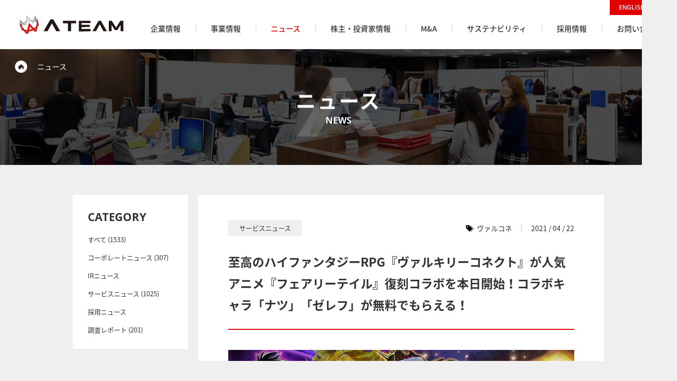

--- FILE ---
content_type: text/html; charset=UTF-8
request_url: https://www.a-tm.co.jp/news/service-20844/
body_size: 14851
content:
<!DOCTYPE html>
<html lang="ja" prefix="og: http://ogp.me/ns#" class="no-js">
<head>
        <meta charset="UTF-8">
    
    <meta name="viewport" content="width=1200">
    <meta http-equiv="X-UA-Compatible" content="IE=edge">
    <meta name="format-detection" content="telephone=no">
    <link rel="shortcut icon" href="//www.a-tm.co.jp/wp-content/themes/a-tm_pc/images/common/favicon.ico">
    <link rel="apple-touch-icon-precomposed" href="//www.a-tm.co.jp/wp-content/themes/a-tm_pc/images/common/webclip.png">
    <link rel="stylesheet" href="//www.a-tm.co.jp/wp-content/themes/a-tm_pc/stylesheets/style.css?d=20260114">
    <script id="js-theme-path" data-theme-path="//www.a-tm.co.jp/wp-content/themes/a-tm_pc/"></script>
    <script>
        document.getElementsByTagName('html')[0].classList.remove('no-js');
    </script>
        
		<!-- All in One SEO 4.1.5.3 -->
		<title>至高のハイファンタジーRPG『ヴァルキリーコネクト』が人気アニメ『フェアリーテイル』復刻コラボを本日開始！コラボキャラ「ナツ」「ゼレフ」が無料でもらえる！ | 株式会社エイチームホールディングス（Ateam Holdings Co., Ltd.）</title>
		<meta name="description" content="株式会社エイチーム（本社：愛知県名古屋市、代表取締役社長：林高生）は、ハイファンタジーRPG『ヴァルキリーコネ […]" />
		<meta name="robots" content="max-image-preview:large" />
		<link rel="canonical" href="https://www.a-tm.co.jp/news/service-20844/" />
		<meta property="og:locale" content="ja_JP" />
		<meta property="og:site_name" content="株式会社エイチームホールディングス（Ateam） " />
		<meta property="og:type" content="article" />
		<meta property="og:title" content="至高のハイファンタジーRPG『ヴァルキリーコネクト』が人気アニメ『フェアリーテイル』復刻コラボを本日開始！コラボキャラ「ナツ」「ゼレフ」が無料でもらえる！ | 株式会社エイチームホールディングス（Ateam Holdings Co., Ltd.）" />
		<meta property="og:description" content="株式会社エイチーム（本社：愛知県名古屋市、代表取締役社長：林高生）は、ハイファンタジーRPG『ヴァルキリーコネ […]" />
		<meta property="og:url" content="https://www.a-tm.co.jp/news/service-20844/" />
		<meta property="fb:app_id" content="281563862379358" />
		<meta property="og:image" content="https://res.www.a-tm.co.jp/wp-content/uploads/2021/04/20112506/20210422_valkyrie_JP_01.jpg" />
		<meta property="og:image:secure_url" content="https://res.www.a-tm.co.jp/wp-content/uploads/2021/04/20112506/20210422_valkyrie_JP_01.jpg" />
		<meta property="og:image:width" content="800" />
		<meta property="og:image:height" content="450" />
		<meta property="article:published_time" content="2021-04-22T06:30:38+00:00" />
		<meta property="article:modified_time" content="2021-04-22T06:33:48+00:00" />
		<meta name="twitter:card" content="summary_large_image" />
		<meta name="twitter:domain" content="www.a-tm.co.jp" />
		<meta name="twitter:title" content="至高のハイファンタジーRPG『ヴァルキリーコネクト』が人気アニメ『フェアリーテイル』復刻コラボを本日開始！コラボキャラ「ナツ」「ゼレフ」が無料でもらえる！ | 株式会社エイチームホールディングス（Ateam Holdings Co., Ltd.）" />
		<meta name="twitter:description" content="株式会社エイチーム（本社：愛知県名古屋市、代表取締役社長：林高生）は、ハイファンタジーRPG『ヴァルキリーコネ […]" />
		<meta name="twitter:image" content="https://res.www.a-tm.co.jp/wp-content/uploads/2021/04/20112506/20210422_valkyrie_JP_01.jpg" />
		<script type="application/ld+json" class="aioseo-schema">
			{"@context":"https:\/\/schema.org","@graph":[{"@type":"WebSite","@id":"https:\/\/www.a-tm.co.jp\/#website","url":"https:\/\/www.a-tm.co.jp\/","name":"\u682a\u5f0f\u4f1a\u793e\u30a8\u30a4\u30c1\u30fc\u30e0\u30db\u30fc\u30eb\u30c7\u30a3\u30f3\u30b0\u30b9\uff08Ateam Holdings Co., Ltd.\uff09","description":"\u682a\u5f0f\u4f1a\u793e\u30a8\u30a4\u30c1\u30fc\u30e0\u30db\u30fc\u30eb\u30c7\u30a3\u30f3\u30b0\u30b9\u306e\u516c\u5f0f\u4f01\u696d\u30b5\u30a4\u30c8\u3067\u3059\u3002\u30a8\u30a4\u30c1\u30fc\u30e0\u30b0\u30eb\u30fc\u30d7\u306f\u3001\u5275\u9020\u6027\u3068\u6280\u8853\u529b\u3092\u99c6\u4f7f\u3057\u3066\u591a\u69d8\u306aIT\u30b5\u30fc\u30d3\u30b9\u3092\u5c55\u958b\u3002\u30b9\u30de\u30fc\u30c8\u30d5\u30a9\u30f3\u5411\u3051\u30b2\u30fc\u30e0\u30fb\u30a2\u30d7\u30ea\u3001\u6bd4\u8f03\u30b5\u30a4\u30c8\u30fb\u60c5\u5831\u30b5\u30a4\u30c8\u3001EC\u30b5\u30a4\u30c8\u306a\u3069\u306e\u4f01\u753b\u30fb\u958b\u767a\u30fb\u904b\u55b6\u3002","inLanguage":"ja","publisher":{"@id":"https:\/\/www.a-tm.co.jp\/#organization"}},{"@type":"Organization","@id":"https:\/\/www.a-tm.co.jp\/#organization","name":"\u682a\u5f0f\u4f1a\u793e\u30a8\u30a4\u30c1\u30fc\u30e0\u30db\u30fc\u30eb\u30c7\u30a3\u30f3\u30b0\u30b9\uff08Ateam Holdings Co., Ltd.\uff09","url":"https:\/\/www.a-tm.co.jp\/"},{"@type":"BreadcrumbList","@id":"https:\/\/www.a-tm.co.jp\/news\/service-20844\/#breadcrumblist","itemListElement":[{"@type":"ListItem","@id":"https:\/\/www.a-tm.co.jp\/#listItem","position":1,"item":{"@type":"WebPage","@id":"https:\/\/www.a-tm.co.jp\/","name":"\u30db\u30fc\u30e0","description":"\u682a\u5f0f\u4f1a\u793e\u30a8\u30a4\u30c1\u30fc\u30e0\u30db\u30fc\u30eb\u30c7\u30a3\u30f3\u30b0\u30b9\u306e\u516c\u5f0f\u4f01\u696d\u30b5\u30a4\u30c8\u3067\u3059\u3002\u30a8\u30a4\u30c1\u30fc\u30e0\u30b0\u30eb\u30fc\u30d7\u306f\u3001\u5275\u9020\u6027\u3068\u6280\u8853\u529b\u3092\u99c6\u4f7f\u3057\u3066\u591a\u69d8\u306aIT\u30b5\u30fc\u30d3\u30b9\u3092\u5c55\u958b\u3002\u30b9\u30de\u30fc\u30c8\u30d5\u30a9\u30f3\u5411\u3051\u30b2\u30fc\u30e0\u30fb\u30a2\u30d7\u30ea\u3001\u6bd4\u8f03\u30b5\u30a4\u30c8\u30fb\u60c5\u5831\u30b5\u30a4\u30c8\u3001EC\u30b5\u30a4\u30c8\u306a\u3069\u306e\u4f01\u753b\u30fb\u958b\u767a\u30fb\u904b\u55b6\u3002","url":"https:\/\/www.a-tm.co.jp\/"},"nextItem":"https:\/\/www.a-tm.co.jp\/news\/service-20844\/#listItem"},{"@type":"ListItem","@id":"https:\/\/www.a-tm.co.jp\/news\/service-20844\/#listItem","position":2,"item":{"@type":"WebPage","@id":"https:\/\/www.a-tm.co.jp\/news\/service-20844\/","name":"\u81f3\u9ad8\u306e\u30cf\u30a4\u30d5\u30a1\u30f3\u30bf\u30b8\u30fcRPG\u300e\u30f4\u30a1\u30eb\u30ad\u30ea\u30fc\u30b3\u30cd\u30af\u30c8\u300f\u304c\u4eba\u6c17\u30a2\u30cb\u30e1\u300e\u30d5\u30a7\u30a2\u30ea\u30fc\u30c6\u30a4\u30eb\u300f\u5fa9\u523b\u30b3\u30e9\u30dc\u3092\u672c\u65e5\u958b\u59cb\uff01\u30b3\u30e9\u30dc\u30ad\u30e3\u30e9\u300c\u30ca\u30c4\u300d\u300c\u30bc\u30ec\u30d5\u300d\u304c\u7121\u6599\u3067\u3082\u3089\u3048\u308b\uff01","description":"\u682a\u5f0f\u4f1a\u793e\u30a8\u30a4\u30c1\u30fc\u30e0\uff08\u672c\u793e\uff1a\u611b\u77e5\u770c\u540d\u53e4\u5c4b\u5e02\u3001\u4ee3\u8868\u53d6\u7de0\u5f79\u793e\u9577\uff1a\u6797\u9ad8\u751f\uff09\u306f\u3001\u30cf\u30a4\u30d5\u30a1\u30f3\u30bf\u30b8\u30fcRPG\u300e\u30f4\u30a1\u30eb\u30ad\u30ea\u30fc\u30b3\u30cd [\u2026]","url":"https:\/\/www.a-tm.co.jp\/news\/service-20844\/"},"previousItem":"https:\/\/www.a-tm.co.jp\/#listItem"}]},{"@type":"Person","@id":"https:\/\/www.a-tm.co.jp\/author\/cmsadmin\/#author","url":"https:\/\/www.a-tm.co.jp\/author\/cmsadmin\/","name":"\u30b7\u30b9\u30c6\u30e0\u7ba1\u7406\u8005","image":{"@type":"ImageObject","@id":"https:\/\/www.a-tm.co.jp\/news\/service-20844\/#authorImage","url":"https:\/\/secure.gravatar.com\/avatar\/cb3045d1eb66dda5eae9ae2f96edeee9?s=96&d=mm&r=g","width":96,"height":96,"caption":"\u30b7\u30b9\u30c6\u30e0\u7ba1\u7406\u8005"}},{"@type":"WebPage","@id":"https:\/\/www.a-tm.co.jp\/news\/service-20844\/#webpage","url":"https:\/\/www.a-tm.co.jp\/news\/service-20844\/","name":"\u81f3\u9ad8\u306e\u30cf\u30a4\u30d5\u30a1\u30f3\u30bf\u30b8\u30fcRPG\u300e\u30f4\u30a1\u30eb\u30ad\u30ea\u30fc\u30b3\u30cd\u30af\u30c8\u300f\u304c\u4eba\u6c17\u30a2\u30cb\u30e1\u300e\u30d5\u30a7\u30a2\u30ea\u30fc\u30c6\u30a4\u30eb\u300f\u5fa9\u523b\u30b3\u30e9\u30dc\u3092\u672c\u65e5\u958b\u59cb\uff01\u30b3\u30e9\u30dc\u30ad\u30e3\u30e9\u300c\u30ca\u30c4\u300d\u300c\u30bc\u30ec\u30d5\u300d\u304c\u7121\u6599\u3067\u3082\u3089\u3048\u308b\uff01 | \u682a\u5f0f\u4f1a\u793e\u30a8\u30a4\u30c1\u30fc\u30e0\u30db\u30fc\u30eb\u30c7\u30a3\u30f3\u30b0\u30b9\uff08Ateam Holdings Co., Ltd.\uff09","description":"\u682a\u5f0f\u4f1a\u793e\u30a8\u30a4\u30c1\u30fc\u30e0\uff08\u672c\u793e\uff1a\u611b\u77e5\u770c\u540d\u53e4\u5c4b\u5e02\u3001\u4ee3\u8868\u53d6\u7de0\u5f79\u793e\u9577\uff1a\u6797\u9ad8\u751f\uff09\u306f\u3001\u30cf\u30a4\u30d5\u30a1\u30f3\u30bf\u30b8\u30fcRPG\u300e\u30f4\u30a1\u30eb\u30ad\u30ea\u30fc\u30b3\u30cd [\u2026]","inLanguage":"ja","isPartOf":{"@id":"https:\/\/www.a-tm.co.jp\/#website"},"breadcrumb":{"@id":"https:\/\/www.a-tm.co.jp\/news\/service-20844\/#breadcrumblist"},"author":"https:\/\/www.a-tm.co.jp\/author\/cmsadmin\/#author","creator":"https:\/\/www.a-tm.co.jp\/author\/cmsadmin\/#author","image":{"@type":"ImageObject","@id":"https:\/\/www.a-tm.co.jp\/#mainImage","url":"https:\/\/res.www.a-tm.co.jp\/wp-content\/uploads\/2021\/04\/20112506\/20210422_valkyrie_JP_01.jpg","width":800,"height":450},"primaryImageOfPage":{"@id":"https:\/\/www.a-tm.co.jp\/news\/service-20844\/#mainImage"},"datePublished":"2021-04-22T06:30:38+09:00","dateModified":"2021-04-22T06:33:48+09:00"}]}
		</script>
		<!-- All in One SEO -->

<link rel='dns-prefetch' href='//www.a-tm.co.jp' />
<link rel='dns-prefetch' href='//s.w.org' />
<link rel='stylesheet' id='wp-block-library-css'  href='https://www.a-tm.co.jp/wp-includes/css/dist/block-library/style.min.css?ver=5.8.10' type='text/css' media='all' />
<link rel='stylesheet' id='bogo-css'  href='https://www.a-tm.co.jp/wp-content/plugins/bogo/includes/css/style.css?ver=3.5.3' type='text/css' media='all' />
<link rel='shortlink' href='https://www.a-tm.co.jp/?p=20844' />
</head>
<body>
<noscript>
    <iframe src="//www.googletagmanager.com/ns.html?id=GTM-NJHH9X" height="0" width="0" style="display:none;visibility:hidden"></iframe>
</noscript>
<script>
    (function(w, d, s, l, i)
    {
        w[l] = w[l] || [];
        w[l].push(
            {
                'gtm.start': new Date().getTime(),
                event: 'gtm.js'
            });
        var f = d.getElementsByTagName(s)[0],
            j = d.createElement(s),
            dl = l != 'dataLayer' ? '&l=' + l : '';
        j.async = true;
        j.src = '//www.googletagmanager.com/gtm.js?id=' + i + dl;
        f.parentNode.insertBefore(j, f);
    })(window, document, 'script', 'dataLayer', 'GTM-NJHH9X');
</script>

<div id="fb-root"></div>
<script>
    (function(d, s, id)
    {
        var js, fjs = d.getElementsByTagName(s)[0];
        if (d.getElementById(id)) return;
        js = d.createElement(s);
        js.id = id;
        js.src = "//connect.facebook.net/ja_JP/sdk.js#xfbml=1&appId=281563862379358&version=v2.7";
        fjs.parentNode.insertBefore(js, fjs);
    }(document, 'script', 'facebook-jssdk'));
</script>
<script>
    ! function(d, s, id)
    {
        var js, fjs = d.getElementsByTagName(s)[0],
            p = /^http:/.test(d.location) ? 'http' : 'https';
        if (!d.getElementById(id))
        {
            js = d.createElement(s);
            js.id = id;
            js.src = p + '://platform.twitter.com/widgets.js';
            fjs.parentNode.insertBefore(js, fjs);
        }
    }(document, 'script', 'twitter-wjs');
</script>
<script type="text/javascript" src="https://b.st-hatena.com/js/bookmark_button.js" charset="utf-8" async="async"></script>
<div class="loading-shutter-wrapper" id="js-shutter">
    <div class="loading-shutter loading-shutter-top" id="js-shutter-last-transition"></div>
    <div class="loading-shutter loading-shutter-bottom"></div>
    <svg class="loading-shutter-logo js-loading-logo" xmlns="http://www.w3.org/2000/svg" version="1.1" viewBox="0 0 559.949 100.72" enable-background="new 0 0 559.949 100.72">
        <switch>
            <foreignObject requiredExtensions="http://ns.adobe.com/AdobeIllustrator/10.0/" x="0" y="0" width="1" height="1"> </foreignObject>
            <g>
                <g>
                    <defs>
                        <path id="SVGID_1_" d="M28.726,44.89c1.215-0.817,2.628-1.674,4.077-2.476l-1.115,5.019L28.726,44.89z M11.677,39.208      l5.874,4.934c-1.746,1.729-3.237,3.251-4.424,4.535L11.677,39.208z M71.128,32.143c1.66-0.032,3.281,0.037,4.732,0.136      l-1.254,3.653L71.128,32.143z M85.184,26.022l2.639-7.215l3.576,9.133C89.639,27.235,87.4,26.619,85.184,26.022 M46.552,17.07      l8.312,8.957c-1.747,0.364-3.659,0.665-5.574,1.138c-1.863,0.46-3.698,0.928-5.365,1.44L46.552,17.07z M35.1,32.031      c-5.176,2.43-9.151,5.196-12.43,7.659L4.082,23.814l5.155,31.791l-0.529,5.496l3.957,15.647c0,0,1.192-0.578,2.235-1.078      c-2.33-5.985-2.893-12.764-1.079-15.846c1.815-3.082,5.682-7.572,9.476-10.793l5.017,4.422c1.47,1.44,3.648,2.09,5.779,1.514      c2.19-0.58,3.774-2.312,4.284-4.359l3.4-12.462c2.922-1.142,6.119-2.186,9.593-3.093c3.475-0.902,6.748-1.646,9.852-2.116      l9.172,9.087c1.477,1.525,3.705,2.223,5.897,1.643c2.135-0.569,3.688-2.217,4.241-4.196l2.139-6.349      c4.895,0.891,10.619,2.944,13.602,4.611c0,0,4.64,5.038,6.989,14.258c1.284-0.276,2.476-0.183,2.476-0.183L86.619,2.179      l-8.087,22.627c-3.999-0.452-8.988-0.586-14.192-0.105L41.976,0L35.1,32.031z"></path>
                    </defs>
                    <clipPath id="SVGID_2_">
                        <use xlink:href="#SVGID_1_" overflow="visible"></use>
                    </clipPath>
                    <linearGradient id="SVGID_3_" gradientUnits="userSpaceOnUse" x1="-149.3421" y1="348.4376" x2="-148.342" y2="348.4376" gradientTransform="matrix(93.0733 -24.9331 -24.9331 -93.0733 22593.2344 28758.1895)">
                        <stop offset="0" style="stop-color:#595758"></stop>
                        <stop offset="0.0056" style="stop-color:#595758"></stop>
                        <stop offset="0.0294" style="stop-color:#696565"></stop>
                        <stop offset="0.0782" style="stop-color:#85817F"></stop>
                        <stop offset="0.1319" style="stop-color:#9E9B99"></stop>
                        <stop offset="0.1914" style="stop-color:#B1B0AE"></stop>
                        <stop offset="0.2599" style="stop-color:#BFBFBE"></stop>
                        <stop offset="0.3452" style="stop-color:#C7C8C7"></stop>
                        <stop offset="0.5" style="stop-color:#C9CACA"></stop>
                        <stop offset="0.6565" style="stop-color:#C7C8C7"></stop>
                        <stop offset="0.7428" style="stop-color:#BFBFBE"></stop>
                        <stop offset="0.8121" style="stop-color:#B1B0AE"></stop>
                        <stop offset="0.8723" style="stop-color:#9E9B99"></stop>
                        <stop offset="0.9266" style="stop-color:#85817F"></stop>
                        <stop offset="0.9759" style="stop-color:#696565"></stop>
                        <stop offset="1" style="stop-color:#595758"></stop>
                    </linearGradient>
                    <polygon clip-path="url(#SVGID_2_)" fill="url(#SVGID_3_)" points="-15.102,5.139 98.931,-25.409 124.921,71.61 10.889,102.158         "></polygon>
                </g>
                <g>
                    <defs>
                        <path id="SVGID_4_" d="M36.665,87.568c1.603,0.157,3.972,0.294,5.753,0.313l-1.397,5.418L36.665,87.568z M85.5,76.327      c1.478-0.884,3.552-2.203,4.862-3.14l-0.91,7.139L85.5,76.327z M13.904,71.545c-0.519-0.402-1.165-1.002-1.451-1.922      c-0.65-2.08-2.639-8.184-2.639-8.184l9.572,13.013C16.43,73.127,15.171,72.519,13.904,71.545 M58.341,61.066l11.522,12.759      c-2.454,0.895-5.024,1.631-7.627,2.307c-2.609,0.688-4.946,1.187-7.48,1.67L58.341,61.066z M100.502,38.088      c0,0,1.324,5.144,1.817,7.341c0.166,0.743-0.125,1.652-0.37,2.261c-0.612,1.475-1.414,2.771-3.247,5.51L100.502,38.088z       M91.853,61.314c-2.96,2.655-7.442,5.725-12.308,8.456L52.914,40.818l-8.541,38.224c-5.378,0.268-10.945-0.154-14.937-0.996      L0,40.246c0,0,10.034,29.448,10.742,32.045c0.704,2.612,1.106,3.901,3.395,6.166c2.044,2.027,5.247,3.891,12.906,7.004      c0,0,5.056,7.693,7.37,10.94c1.972,2.772,4.635,4.435,8.497,4.312c4.337-0.125,7.689-3.403,8.568-7.679      c0.53-2.563,1.287-5.854,1.287-5.854c3.814-0.35,7.283-0.945,11.791-2.23c4.502-1.289,8.565-2.554,11.735-4.056      c0,0,2.237,2.47,3.978,4.433c2.897,3.258,7.437,4.422,11.257,2.367c3.406-1.836,4.877-4.605,5.197-7.991      c0.388-3.968,0.943-13.176,0.943-13.176c5.05-6.472,6.994-10.146,7.764-12.541c0.912-2.846,0.403-4.373-0.258-6.993      c-0.616-2.444-7.272-29.281-7.272-29.281L91.853,61.314z"></path>
                    </defs>
                    <clipPath id="SVGID_5_">
                        <use xlink:href="#SVGID_4_" overflow="visible"></use>
                    </clipPath>
                    <linearGradient id="SVGID_6_" gradientUnits="userSpaceOnUse" x1="-149.3508" y1="348.5604" x2="-148.3511" y2="348.5604" gradientTransform="matrix(96.9765 -25.9787 -25.9787 -96.9765 23547.0332 29993.5078)">
                        <stop offset="0" style="stop-color:#AF1E24"></stop>
                        <stop offset="0.0056" style="stop-color:#AF1E24"></stop>
                        <stop offset="0.0507" style="stop-color:#BA1D21"></stop>
                        <stop offset="0.131" style="stop-color:#C71A1E"></stop>
                        <stop offset="0.2214" style="stop-color:#D0181B"></stop>
                        <stop offset="0.3293" style="stop-color:#D61719"></stop>
                        <stop offset="0.5" style="stop-color:#D71718"></stop>
                        <stop offset="0.6727" style="stop-color:#D61719"></stop>
                        <stop offset="0.7818" style="stop-color:#D0181B"></stop>
                        <stop offset="0.8732" style="stop-color:#C71A1E"></stop>
                        <stop offset="0.9544" style="stop-color:#BA1D21"></stop>
                        <stop offset="1" style="stop-color:#AF1E24"></stop>
                    </linearGradient>
                    <polygon clip-path="url(#SVGID_5_)" fill="url(#SVGID_6_)" points="-20.777,23.278 99.222,-8.868 127.119,95.27 7.121,127.416         "></polygon>
                </g>
                <path fill="#221714" d="M438.979,29.9c0.264,0,0.381,0.127,0.543,0.404c0.164,0.273,31.873,55.094,31.873,55.094    c0.054,0.093,0.06,0.165,0.06,0.244c0,0.261-0.208,0.557-0.535,0.557h-17.459c-0.248,0-0.397-0.131-0.494-0.315    c-0.088-0.157-19.383-36.249-19.453-36.359c-0.094-0.142-0.233-0.3-0.499-0.3c-0.261,0-0.4,0.163-0.478,0.305    c-2.293,4.286-19.345,36.151-19.44,36.336c-0.107,0.203-0.246,0.334-0.507,0.334h-17.433c-0.382,0-0.565-0.309-0.565-0.53    c0-0.105,0.019-0.195,0.056-0.265c0,0,31.834-54.989,31.937-55.177c0.115-0.204,0.27-0.327,0.496-0.327H438.979z"></path>
                <path fill="#221714" d="M183.058,22.108c0.241,0,0.36,0.158,0.502,0.395c0.14,0.237,37.031,62.914,37.031,62.914    c0.056,0.095,0.099,0.196,0.099,0.291c0,0.235-0.223,0.491-0.513,0.491h-20.15c-0.227,0-0.345-0.114-0.441-0.288    c-0.096-0.173-22.952-41.722-22.952-41.722c-0.06-0.106-0.197-0.256-0.427-0.256c-0.262,0-0.376,0.165-0.44,0.279    c0,0-22.867,41.558-22.943,41.697c-0.078,0.135-0.227,0.29-0.475,0.29h-20.153c-0.259,0-0.493-0.211-0.493-0.473    c0-0.108,0.025-0.181,0.087-0.285c0.063-0.106,36.932-62.734,37.052-62.931c0.14-0.228,0.277-0.403,0.537-0.403H183.058z"></path>
                <path fill="#221714" d="M383.559,30.387c0-0.268-0.216-0.487-0.485-0.487l-61.693,0.004c-0.253,0-0.464,0.212-0.464,0.476v56.728    c0,0.257,0.211,0.467,0.464,0.461l62.44-1.334c0.264-0.004,0.472-0.221,0.472-0.473V74.395c0-0.268-0.208-0.477-0.472-0.477    h-48.052c-0.254,0-0.467-0.213-0.467-0.473v-9.209c0-0.255,0.213-0.473,0.467-0.473l43.086-0.527c0.26,0,0.471-0.217,0.471-0.477    V51.846c0-0.261-0.211-0.473-0.471-0.473h-43.086c-0.254,0-0.467-0.215-0.467-0.47v-8.22c0-0.262,0.213-0.476,0.467-0.483    l47.305,0.01c0.27,0,0.485-0.218,0.485-0.485V30.387z"></path>
                <path fill="#221714" d="M262.8,86.2c-0.269,0-0.487-0.219-0.487-0.487l0.032-41.699c0-0.267-0.218-0.489-0.487-0.489h-25.833    c-0.267,0-0.487-0.216-0.487-0.486l0.002-12.666c0-0.26,0.212-0.467,0.468-0.467h69.563c0.262,0,0.473,0.207,0.473,0.467v12.687    c0,0.254-0.211,0.467-0.473,0.467l-25.83-0.002c-0.27,0-0.484,0.222-0.484,0.489l0.032,41.699c0,0.269-0.219,0.487-0.485,0.487    H262.8z"></path>
                <path fill="#221714" d="M527.086,80.202c0.222,0,0.372-0.099,0.471-0.267c0,0,16.497-26.151,16.599-26.309    c0.108-0.156,0.253-0.275,0.461-0.275c0.281,0,0.563,0.178,0.566,0.566c0.004,0.293-0.257,31.742-0.257,31.742    c0,0.301,0.248,0.549,0.551,0.549h13.923c0.302,0,0.55-0.248,0.55-0.549l-0.304-55.212c0-0.302-0.246-0.55-0.55-0.55L544.64,29.9    c-0.341,0-0.645,0.177-0.777,0.392c0,0-22.405,35.654-22.549,35.88c-0.125,0.193-0.289,0.25-0.468,0.25    c-0.182,0-0.345-0.057-0.47-0.25c-0.144-0.227-22.55-35.88-22.55-35.88c-0.133-0.215-0.435-0.392-0.776-0.392l-14.456-0.004    c-0.305,0-0.55,0.248-0.55,0.55l-0.307,55.212c0,0.301,0.25,0.549,0.552,0.549h13.925c0.304,0,0.55-0.248,0.55-0.549    c0,0-0.26-31.449-0.255-31.742c0.002-0.389,0.283-0.566,0.564-0.566c0.209,0,0.354,0.119,0.461,0.275    c0.101,0.158,16.598,26.309,16.598,26.309c0.101,0.168,0.251,0.267,0.473,0.267H527.086z"></path>
            </g>
        </switch>
    </svg>
    <div class="loading-bar js-loading-bar"></div>
</div>
<div class="l-body-inner">
    <header class="header header-index">
    <div class="header-inner">
        <div class="header-upper">
            <h1 class="header-logo">
                <span class="header-logo-text">ATEAM</span>
                <a href="https://www.a-tm.co.jp/">
                    <svg class="logo logo-ateam" xmlns="http://www.w3.org/2000/svg" version="1.1" viewBox="0 0 559.949 100.72" enable-background="new 0 0 559.949 100.72">
                        <switch>
                            <foreignObject requiredExtensions="http://ns.adobe.com/AdobeIllustrator/10.0/" x="0" y="0" width="1" height="1"> </foreignObject>
                            <g>
                                <g>
                                    <defs>
                                        <path id="logo-ateam-1" d="M28.726,44.89c1.215-0.817,2.628-1.674,4.077-2.476l-1.115,5.019L28.726,44.89z M11.677,39.208      l5.874,4.934c-1.746,1.729-3.237,3.251-4.424,4.535L11.677,39.208z M71.128,32.143c1.66-0.032,3.281,0.037,4.732,0.136      l-1.254,3.653L71.128,32.143z M85.184,26.022l2.639-7.215l3.576,9.133C89.639,27.235,87.4,26.619,85.184,26.022 M46.552,17.07      l8.312,8.957c-1.747,0.364-3.659,0.665-5.574,1.138c-1.863,0.46-3.698,0.928-5.365,1.44L46.552,17.07z M35.1,32.031      c-5.176,2.43-9.151,5.196-12.43,7.659L4.082,23.814l5.155,31.791l-0.529,5.496l3.957,15.647c0,0,1.192-0.578,2.235-1.078      c-2.33-5.985-2.893-12.764-1.079-15.846c1.815-3.082,5.682-7.572,9.476-10.793l5.017,4.422c1.47,1.44,3.648,2.09,5.779,1.514      c2.19-0.58,3.774-2.312,4.284-4.359l3.4-12.462c2.922-1.142,6.119-2.186,9.593-3.093c3.475-0.902,6.748-1.646,9.852-2.116      l9.172,9.087c1.477,1.525,3.705,2.223,5.897,1.643c2.135-0.569,3.688-2.217,4.241-4.196l2.139-6.349      c4.895,0.891,10.619,2.944,13.602,4.611c0,0,4.64,5.038,6.989,14.258c1.284-0.276,2.476-0.183,2.476-0.183L86.619,2.179      l-8.087,22.627c-3.999-0.452-8.988-0.586-14.192-0.105L41.976,0L35.1,32.031z"></path>
                                    </defs>
                                    <clipPath id="logo-ateam-2">
                                        <use xlink:href="#logo-ateam-1" overflow="visible"></use>
                                    </clipPath>
                                    <linearGradient id="logo-ateam-3" gradientUnits="userSpaceOnUse" x1="-149.3421" y1="348.4376" x2="-148.342" y2="348.4376" gradientTransform="matrix(93.0733 -24.9331 -24.9331 -93.0733 22593.2344 28758.1895)">
                                        <stop offset="0" style="stop-color:#595758"></stop>
                                        <stop offset="0.0056" style="stop-color:#595758"></stop>
                                        <stop offset="0.0294" style="stop-color:#696565"></stop>
                                        <stop offset="0.0782" style="stop-color:#85817F"></stop>
                                        <stop offset="0.1319" style="stop-color:#9E9B99"></stop>
                                        <stop offset="0.1914" style="stop-color:#B1B0AE"></stop>
                                        <stop offset="0.2599" style="stop-color:#BFBFBE"></stop>
                                        <stop offset="0.3452" style="stop-color:#C7C8C7"></stop>
                                        <stop offset="0.5" style="stop-color:#C9CACA"></stop>
                                        <stop offset="0.6565" style="stop-color:#C7C8C7"></stop>
                                        <stop offset="0.7428" style="stop-color:#BFBFBE"></stop>
                                        <stop offset="0.8121" style="stop-color:#B1B0AE"></stop>
                                        <stop offset="0.8723" style="stop-color:#9E9B99"></stop>
                                        <stop offset="0.9266" style="stop-color:#85817F"></stop>
                                        <stop offset="0.9759" style="stop-color:#696565"></stop>
                                        <stop offset="1" style="stop-color:#595758"></stop>
                                    </linearGradient>
                                    <polygon clip-path="url(#logo-ateam-2)" fill="url(#logo-ateam-3)" points="-15.102,5.139 98.931,-25.409 124.921,71.61 10.889,102.158         "></polygon>
                                </g>
                                <g>
                                    <defs>
                                        <path id="logo-ateam-4" d="M36.665,87.568c1.603,0.157,3.972,0.294,5.753,0.313l-1.397,5.418L36.665,87.568z M85.5,76.327      c1.478-0.884,3.552-2.203,4.862-3.14l-0.91,7.139L85.5,76.327z M13.904,71.545c-0.519-0.402-1.165-1.002-1.451-1.922      c-0.65-2.08-2.639-8.184-2.639-8.184l9.572,13.013C16.43,73.127,15.171,72.519,13.904,71.545 M58.341,61.066l11.522,12.759      c-2.454,0.895-5.024,1.631-7.627,2.307c-2.609,0.688-4.946,1.187-7.48,1.67L58.341,61.066z M100.502,38.088      c0,0,1.324,5.144,1.817,7.341c0.166,0.743-0.125,1.652-0.37,2.261c-0.612,1.475-1.414,2.771-3.247,5.51L100.502,38.088z       M91.853,61.314c-2.96,2.655-7.442,5.725-12.308,8.456L52.914,40.818l-8.541,38.224c-5.378,0.268-10.945-0.154-14.937-0.996      L0,40.246c0,0,10.034,29.448,10.742,32.045c0.704,2.612,1.106,3.901,3.395,6.166c2.044,2.027,5.247,3.891,12.906,7.004      c0,0,5.056,7.693,7.37,10.94c1.972,2.772,4.635,4.435,8.497,4.312c4.337-0.125,7.689-3.403,8.568-7.679      c0.53-2.563,1.287-5.854,1.287-5.854c3.814-0.35,7.283-0.945,11.791-2.23c4.502-1.289,8.565-2.554,11.735-4.056      c0,0,2.237,2.47,3.978,4.433c2.897,3.258,7.437,4.422,11.257,2.367c3.406-1.836,4.877-4.605,5.197-7.991      c0.388-3.968,0.943-13.176,0.943-13.176c5.05-6.472,6.994-10.146,7.764-12.541c0.912-2.846,0.403-4.373-0.258-6.993      c-0.616-2.444-7.272-29.281-7.272-29.281L91.853,61.314z"></path>
                                    </defs>
                                    <clipPath id="logo-ateam-5">
                                        <use xlink:href="#logo-ateam-4" overflow="visible"></use>
                                    </clipPath>
                                    <linearGradient id="logo-ateam-6" gradientUnits="userSpaceOnUse" x1="-149.3508" y1="348.5604" x2="-148.3511" y2="348.5604" gradientTransform="matrix(96.9765 -25.9787 -25.9787 -96.9765 23547.0332 29993.5078)">
                                        <stop offset="0" style="stop-color:#AF1E24"></stop>
                                        <stop offset="0.0056" style="stop-color:#AF1E24"></stop>
                                        <stop offset="0.0507" style="stop-color:#BA1D21"></stop>
                                        <stop offset="0.131" style="stop-color:#C71A1E"></stop>
                                        <stop offset="0.2214" style="stop-color:#D0181B"></stop>
                                        <stop offset="0.3293" style="stop-color:#D61719"></stop>
                                        <stop offset="0.5" style="stop-color:#D71718"></stop>
                                        <stop offset="0.6727" style="stop-color:#D61719"></stop>
                                        <stop offset="0.7818" style="stop-color:#D0181B"></stop>
                                        <stop offset="0.8732" style="stop-color:#C71A1E"></stop>
                                        <stop offset="0.9544" style="stop-color:#BA1D21"></stop>
                                        <stop offset="1" style="stop-color:#AF1E24"></stop>
                                    </linearGradient>
                                    <polygon clip-path="url(#logo-ateam-5)" fill="url(#logo-ateam-6)" points="-20.777,23.278 99.222,-8.868 127.119,95.27 7.121,127.416         "></polygon>
                                </g>
                                <path fill="#221714" d="M438.979,29.9c0.264,0,0.381,0.127,0.543,0.404c0.164,0.273,31.873,55.094,31.873,55.094    c0.054,0.093,0.06,0.165,0.06,0.244c0,0.261-0.208,0.557-0.535,0.557h-17.459c-0.248,0-0.397-0.131-0.494-0.315    c-0.088-0.157-19.383-36.249-19.453-36.359c-0.094-0.142-0.233-0.3-0.499-0.3c-0.261,0-0.4,0.163-0.478,0.305    c-2.293,4.286-19.345,36.151-19.44,36.336c-0.107,0.203-0.246,0.334-0.507,0.334h-17.433c-0.382,0-0.565-0.309-0.565-0.53    c0-0.105,0.019-0.195,0.056-0.265c0,0,31.834-54.989,31.937-55.177c0.115-0.204,0.27-0.327,0.496-0.327H438.979z"></path>
                                <path fill="#221714" d="M183.058,22.108c0.241,0,0.36,0.158,0.502,0.395c0.14,0.237,37.031,62.914,37.031,62.914    c0.056,0.095,0.099,0.196,0.099,0.291c0,0.235-0.223,0.491-0.513,0.491h-20.15c-0.227,0-0.345-0.114-0.441-0.288    c-0.096-0.173-22.952-41.722-22.952-41.722c-0.06-0.106-0.197-0.256-0.427-0.256c-0.262,0-0.376,0.165-0.44,0.279    c0,0-22.867,41.558-22.943,41.697c-0.078,0.135-0.227,0.29-0.475,0.29h-20.153c-0.259,0-0.493-0.211-0.493-0.473    c0-0.108,0.025-0.181,0.087-0.285c0.063-0.106,36.932-62.734,37.052-62.931c0.14-0.228,0.277-0.403,0.537-0.403H183.058z"></path>
                                <path fill="#221714" d="M383.559,30.387c0-0.268-0.216-0.487-0.485-0.487l-61.693,0.004c-0.253,0-0.464,0.212-0.464,0.476v56.728    c0,0.257,0.211,0.467,0.464,0.461l62.44-1.334c0.264-0.004,0.472-0.221,0.472-0.473V74.395c0-0.268-0.208-0.477-0.472-0.477    h-48.052c-0.254,0-0.467-0.213-0.467-0.473v-9.209c0-0.255,0.213-0.473,0.467-0.473l43.086-0.527c0.26,0,0.471-0.217,0.471-0.477    V51.846c0-0.261-0.211-0.473-0.471-0.473h-43.086c-0.254,0-0.467-0.215-0.467-0.47v-8.22c0-0.262,0.213-0.476,0.467-0.483    l47.305,0.01c0.27,0,0.485-0.218,0.485-0.485V30.387z"></path>
                                <path fill="#221714" d="M262.8,86.2c-0.269,0-0.487-0.219-0.487-0.487l0.032-41.699c0-0.267-0.218-0.489-0.487-0.489h-25.833    c-0.267,0-0.487-0.216-0.487-0.486l0.002-12.666c0-0.26,0.212-0.467,0.468-0.467h69.563c0.262,0,0.473,0.207,0.473,0.467v12.687    c0,0.254-0.211,0.467-0.473,0.467l-25.83-0.002c-0.27,0-0.484,0.222-0.484,0.489l0.032,41.699c0,0.269-0.219,0.487-0.485,0.487    H262.8z"></path>
                                <path fill="#221714" d="M527.086,80.202c0.222,0,0.372-0.099,0.471-0.267c0,0,16.497-26.151,16.599-26.309    c0.108-0.156,0.253-0.275,0.461-0.275c0.281,0,0.563,0.178,0.566,0.566c0.004,0.293-0.257,31.742-0.257,31.742    c0,0.301,0.248,0.549,0.551,0.549h13.923c0.302,0,0.55-0.248,0.55-0.549l-0.304-55.212c0-0.302-0.246-0.55-0.55-0.55L544.64,29.9    c-0.341,0-0.645,0.177-0.777,0.392c0,0-22.405,35.654-22.549,35.88c-0.125,0.193-0.289,0.25-0.468,0.25    c-0.182,0-0.345-0.057-0.47-0.25c-0.144-0.227-22.55-35.88-22.55-35.88c-0.133-0.215-0.435-0.392-0.776-0.392l-14.456-0.004    c-0.305,0-0.55,0.248-0.55,0.55l-0.307,55.212c0,0.301,0.25,0.549,0.552,0.549h13.925c0.304,0,0.55-0.248,0.55-0.549    c0,0-0.26-31.449-0.255-31.742c0.002-0.389,0.283-0.566,0.564-0.566c0.209,0,0.354,0.119,0.461,0.275    c0.101,0.158,16.598,26.309,16.598,26.309c0.101,0.168,0.251,0.267,0.473,0.267H527.086z"></path>
                            </g>
                        </switch>
                    </svg>
                </a>
            </h1>
                            <a class="header-upper-inner header-upper-inner-about" href="https://www.a-tm.co.jp/about/">
                    <p class="header-upper-inner-text">企業情報</p>
                </a>
            
                            <a class="header-upper-inner header-upper-inner-service" href="https://www.a-tm.co.jp/service/">
                    <p class="header-upper-inner-text">事業情報</p>
                </a>
            
                            <a class="header-upper-inner header-upper-inner-news is-selected" href="https://www.a-tm.co.jp/news/">
                    <p class="header-upper-inner-text">ニュース</p>
                </a>
            
                            <a class="header-upper-inner header-upper-inner-ir" href="https://www.a-tm.co.jp/ir/">
                    <p class="header-upper-inner-text">株主・投資家情報</p>
                </a>
            
                            <a class="header-upper-inner header-upper-inner-ma" href="https://www.a-tm.co.jp/ma/">
                    <p class="header-upper-inner-text">M&amp;A</p>
                </a>
            
                            <a class="header-upper-inner header-upper-inner-sustainability" href="https://www.a-tm.co.jp/sustainability/">
                    <p class="header-upper-inner-text">サステナビリティ</p>
                </a>
            
                            <a class="header-upper-inner header-upper-inner-recruit" href="https://www.a-tm.co.jp/recruit/" target="_blank">
                    <p class="header-upper-inner-text">採用情報</p>
                </a>
            
                            <a class="header-upper-inner header-upper-inner-contact" href="https://www.a-tm.co.jp/contact/">
                    <p class="header-upper-inner-text">お問い合わせ</p>
                </a>
            
            <p class="header-language">
                <a href="https://www.a-tm.co.jp/en/" target="_blank">ENGLISH
                    <svg class="icon icon-arrow-right" xmlns="http://www.w3.org/2000/svg" width="9.09" height="13.32" viewBox="0 0 9.09 13.32">
                        <title>icon-arrow-right</title>
                        <polygon points="9.09 6.66 1.3 13.32 0 11.8 6.01 6.66 0 1.51 1.3 0 9.09 6.66" /> </svg>
                </a>
            </p>
            <div class="header-lower-list">
                <div class="header-lower header-lower-about">
                    <div class="header-lower-inner header-lower-inner-heading">
                        <p class="header-lower-inner-heading-upper">企業情報</p>
                        <p class="header-lower-inner-heading-lower">ABOUT US</p>
                    </div>
                    <p class="header-lower-inner header-lower-inner-link">
                        <a class="header-lower-inner-link-inner" href="https://www.a-tm.co.jp/about/">企業情報トップ
                            <svg class="icon icon-arrow-small" xmlns="http://www.w3.org/2000/svg" width="14" height="14" viewBox="0 0 14 14">
                                <title>arrow-small</title>
                                <path class="icon-arrow-small-path" d="M7,0a7,7,0,1,0,7,7A7,7,0,0,0,7,0ZM6.05,10.48l-0.9-.85L7.63,7,5.15,4.38l0.9-.85L9.34,7Z" /> </svg>
                        </a>
                    </p>
                    <p class="header-lower-inner header-lower-inner-link">
                        <a class="header-lower-inner-link-inner" href="https://www.a-tm.co.jp/about/philosophy/">大切にしていること
                            <svg class="icon icon-arrow-small" xmlns="http://www.w3.org/2000/svg" width="14" height="14" viewBox="0 0 14 14">
                                <title>arrow-small</title>
                                <path class="icon-arrow-small-path" d="M7,0a7,7,0,1,0,7,7A7,7,0,0,0,7,0ZM6.05,10.48l-0.9-.85L7.63,7,5.15,4.38l0.9-.85L9.34,7Z" /> </svg>
                        </a>
                    </p>
                    <p class="header-lower-inner header-lower-inner-link">
                        <a class="header-lower-inner-link-inner" href="https://www.a-tm.co.jp/about/message/">社長挨拶
                            <svg class="icon icon-arrow-small" xmlns="http://www.w3.org/2000/svg" width="14" height="14" viewBox="0 0 14 14">
                                <title>arrow-small</title>
                                <path class="icon-arrow-small-path" d="M7,0a7,7,0,1,0,7,7A7,7,0,0,0,7,0ZM6.05,10.48l-0.9-.85L7.63,7,5.15,4.38l0.9-.85L9.34,7Z" /> </svg>
                        </a>
                    </p>
                    <p class="header-lower-inner header-lower-inner-link">
                        <a class="header-lower-inner-link-inner" href="https://www.a-tm.co.jp/about/board/">役員紹介
                            <svg class="icon icon-arrow-small" xmlns="http://www.w3.org/2000/svg" width="14" height="14" viewBox="0 0 14 14">
                                <title>arrow-small</title>
                                <path class="icon-arrow-small-path" d="M7,0a7,7,0,1,0,7,7A7,7,0,0,0,7,0ZM6.05,10.48l-0.9-.85L7.63,7,5.15,4.38l0.9-.85L9.34,7Z" /> </svg>
                        </a>
                    </p>
                    <p class="header-lower-inner header-lower-inner-link">
                        <a class="header-lower-inner-link-inner" href="https://www.a-tm.co.jp/about/outline/">会社概要/アクセス
                            <svg class="icon icon-arrow-small" xmlns="http://www.w3.org/2000/svg" width="14" height="14" viewBox="0 0 14 14">
                                <title>arrow-small</title>
                                <path class="icon-arrow-small-path" d="M7,0a7,7,0,1,0,7,7A7,7,0,0,0,7,0ZM6.05,10.48l-0.9-.85L7.63,7,5.15,4.38l0.9-.85L9.34,7Z" /> </svg>
                        </a>
                    </p>
                    <p class="header-lower-inner header-lower-inner-link">
                        <a class="header-lower-inner-link-inner" href="https://www.a-tm.co.jp/about/history/">沿革
                            <svg class="icon icon-arrow-small" xmlns="http://www.w3.org/2000/svg" width="14" height="14" viewBox="0 0 14 14">
                                <title>arrow-small</title>
                                <path class="icon-arrow-small-path" d="M7,0a7,7,0,1,0,7,7A7,7,0,0,0,7,0ZM6.05,10.48l-0.9-.85L7.63,7,5.15,4.38l0.9-.85L9.34,7Z" /> </svg>
                        </a>
                    </p>
                    <p class="header-lower-inner header-lower-inner-link">
                        <a class="header-lower-inner-link-inner" href="https://www.a-tm.co.jp/about/gallery/">CMギャラリー
                            <svg class="icon icon-arrow-small" xmlns="http://www.w3.org/2000/svg" width="14" height="14" viewBox="0 0 14 14">
                                <title>arrow-small</title>
                                <path class="icon-arrow-small-path" d="M7,0a7,7,0,1,0,7,7A7,7,0,0,0,7,0ZM6.05,10.48l-0.9-.85L7.63,7,5.15,4.38l0.9-.85L9.34,7Z" /> </svg>
                        </a>
                    </p>
                </div>
                <div class="header-lower header-lower-service">
                    <div class="header-lower-inner header-lower-inner-heading">
                        <p class="header-lower-inner-heading-upper">事業情報</p>
                        <p class="header-lower-inner-heading-lower">BUSINESSES</p>
                    </div>
                    <p class="header-lower-inner header-lower-inner-link">
                        <a class="header-lower-inner-link-inner" href="https://www.a-tm.co.jp/service/">事業情報トップ
                            <svg class="icon icon-arrow-small" xmlns="http://www.w3.org/2000/svg" width="14" height="14" viewBox="0 0 14 14">
                                <title>arrow-small</title>
                                <path class="icon-arrow-small-path" d="M7,0a7,7,0,1,0,7,7A7,7,0,0,0,7,0ZM6.05,10.48l-0.9-.85L7.63,7,5.15,4.38l0.9-.85L9.34,7Z" /> </svg>
                        </a>
                    </p>
                    <p class="header-lower-inner header-lower-inner-link">
                        <a class="header-lower-inner-link-inner" href="https://www.a-tm.co.jp/service/entertainment/">エンターテインメント事業
                            <svg class="icon icon-arrow-small" xmlns="http://www.w3.org/2000/svg" width="14" height="14" viewBox="0 0 14 14">
                                <title>arrow-small</title>
                                <path class="icon-arrow-small-path" d="M7,0a7,7,0,1,0,7,7A7,7,0,0,0,7,0ZM6.05,10.48l-0.9-.85L7.63,7,5.15,4.38l0.9-.85L9.34,7Z" /> </svg>
                        </a>
                    </p>
                    <p class="header-lower-inner header-lower-inner-link">
                        <a class="header-lower-inner-link-inner" href="https://www.a-tm.co.jp/service/media-solutions/">メディア・ソリューション事業
                            <svg class="icon icon-arrow-small" xmlns="http://www.w3.org/2000/svg" width="14" height="14" viewBox="0 0 14 14">
                                <title>arrow-small</title>
                                <path class="icon-arrow-small-path" d="M7,0a7,7,0,1,0,7,7A7,7,0,0,0,7,0ZM6.05,10.48l-0.9-.85L7.63,7,5.15,4.38l0.9-.85L9.34,7Z" /> </svg>
                        </a>
                    </p>
                    <p class="header-lower-inner header-lower-inner-link">
                        <a class="header-lower-inner-link-inner" href="https://www.a-tm.co.jp/service/d2c/">D2C事業
                            <svg class="icon icon-arrow-small" xmlns="http://www.w3.org/2000/svg" width="14" height="14" viewBox="0 0 14 14">
                                <title>arrow-small</title>
                                <path class="icon-arrow-small-path" d="M7,0a7,7,0,1,0,7,7A7,7,0,0,0,7,0ZM6.05,10.48l-0.9-.85L7.63,7,5.15,4.38l0.9-.85L9.34,7Z" /> </svg>
                        </a>
                    </p>
                </div>
                <div class="header-lower header-lower-news">
                    <div class="header-lower-inner header-lower-inner-heading">
                        <p class="header-lower-inner-heading-upper">ニュース</p>
                        <p class="header-lower-inner-heading-lower">NEWS</p>
                    </div>
                    <p class="header-lower-inner header-lower-inner-link">
                        <a class="header-lower-inner-link-inner" href="https://www.a-tm.co.jp/news/">ニューストップ
                            <svg class="icon icon-arrow-small" xmlns="http://www.w3.org/2000/svg" width="14" height="14" viewBox="0 0 14 14">
                                <title>arrow-small</title>
                                <path class="icon-arrow-small-path" d="M7,0a7,7,0,1,0,7,7A7,7,0,0,0,7,0ZM6.05,10.48l-0.9-.85L7.63,7,5.15,4.38l0.9-.85L9.34,7Z" /> </svg>
                        </a>
                    </p>
                    
                                        <p class="header-lower-inner header-lower-inner-link">
                        <a class="header-lower-inner-link-inner" href="https://www.a-tm.co.jp/news_category/corporate/">コーポレートニュース                            <svg class="icon icon-arrow-small" xmlns="http://www.w3.org/2000/svg" width="14" height="14" viewBox="0 0 14 14">
                                <title>arrow-small</title>
                                <path class="icon-arrow-small-path" d="M7,0a7,7,0,1,0,7,7A7,7,0,0,0,7,0ZM6.05,10.48l-0.9-.85L7.63,7,5.15,4.38l0.9-.85L9.34,7Z" /> </svg>
                        </a>
                    </p>
                                                <p class="header-lower-inner header-lower-inner-link">
                            <a class="header-lower-inner-link-inner" href="https://www.a-tm.co.jp/ir/news">IRニュース
                                <svg class="icon icon-arrow-small" xmlns="http://www.w3.org/2000/svg" width="14" height="14" viewBox="0 0 14 14">
                                    <title>arrow-small</title>
                                    <path class="icon-arrow-small-path" d="M7,0a7,7,0,1,0,7,7A7,7,0,0,0,7,0ZM6.05,10.48l-0.9-.85L7.63,7,5.15,4.38l0.9-.85L9.34,7Z" /> </svg>
                            </a>
                        </p>
                                                                <p class="header-lower-inner header-lower-inner-link">
                        <a class="header-lower-inner-link-inner" href="https://www.a-tm.co.jp/news_category/service/">サービスニュース                            <svg class="icon icon-arrow-small" xmlns="http://www.w3.org/2000/svg" width="14" height="14" viewBox="0 0 14 14">
                                <title>arrow-small</title>
                                <path class="icon-arrow-small-path" d="M7,0a7,7,0,1,0,7,7A7,7,0,0,0,7,0ZM6.05,10.48l-0.9-.85L7.63,7,5.15,4.38l0.9-.85L9.34,7Z" /> </svg>
                        </a>
                    </p>
                                                                <p class="header-lower-inner header-lower-inner-link">
                        <a class="header-lower-inner-link-inner" href="https://www.a-tm.co.jp/recruit/news/" target="_blank">採用ニュース                            <svg class="icon icon-arrow-small" xmlns="http://www.w3.org/2000/svg" width="14" height="14" viewBox="0 0 14 14">
                                <title>arrow-small</title>
                                <path class="icon-arrow-small-path" d="M7,0a7,7,0,1,0,7,7A7,7,0,0,0,7,0ZM6.05,10.48l-0.9-.85L7.63,7,5.15,4.38l0.9-.85L9.34,7Z" /> </svg>
                        </a>
                    </p>
                                                                <p class="header-lower-inner header-lower-inner-link">
                        <a class="header-lower-inner-link-inner" href="https://www.a-tm.co.jp/news_category/marketing/">調査レポート                            <svg class="icon icon-arrow-small" xmlns="http://www.w3.org/2000/svg" width="14" height="14" viewBox="0 0 14 14">
                                <title>arrow-small</title>
                                <path class="icon-arrow-small-path" d="M7,0a7,7,0,1,0,7,7A7,7,0,0,0,7,0ZM6.05,10.48l-0.9-.85L7.63,7,5.15,4.38l0.9-.85L9.34,7Z" /> </svg>
                        </a>
                    </p>
                                                            </div>
                <div class="header-lower header-lower-ir">
                    <div class="header-lower-inner header-lower-inner-heading">
                        <p class="header-lower-inner-heading-upper">株主・投資家情報</p>
                        <p class="header-lower-inner-heading-lower">INVESTOR RELATIONS</p>
                    </div>
                    <p class="header-lower-inner header-lower-inner-link">
                        <a class="header-lower-inner-link-inner" href="https://www.a-tm.co.jp/ir/">株主・投資家情報トップ
                            <svg class="icon icon-arrow-small" xmlns="http://www.w3.org/2000/svg" width="14" height="14" viewBox="0 0 14 14">
                                <title>arrow-small</title>
                                <path class="icon-arrow-small-path" d="M7,0a7,7,0,1,0,7,7A7,7,0,0,0,7,0ZM6.05,10.48l-0.9-.85L7.63,7,5.15,4.38l0.9-.85L9.34,7Z" /> </svg>
                        </a>
                    </p>
                    <p class="header-lower-inner header-lower-inner-link">
                        <a class="header-lower-inner-link-inner" href="https://www.a-tm.co.jp/ir/strategy">経営方針
                            <svg class="icon icon-arrow-small" xmlns="http://www.w3.org/2000/svg" width="14" height="14" viewBox="0 0 14 14">
                                <title>arrow-small</title>
                                <path class="icon-arrow-small-path" d="M7,0a7,7,0,1,0,7,7A7,7,0,0,0,7,0ZM6.05,10.48l-0.9-.85L7.63,7,5.15,4.38l0.9-.85L9.34,7Z" /> </svg>
                        </a>
                    </p>
                    <p class="header-lower-inner header-lower-inner-link">
                        <a class="header-lower-inner-link-inner" href="https://www.a-tm.co.jp/ir/materials">IR関連資料
                            <svg class="icon icon-arrow-small" xmlns="http://www.w3.org/2000/svg" width="14" height="14" viewBox="0 0 14 14">
                                <title>arrow-small</title>
                                <path class="icon-arrow-small-path" d="M7,0a7,7,0,1,0,7,7A7,7,0,0,0,7,0ZM6.05,10.48l-0.9-.85L7.63,7,5.15,4.38l0.9-.85L9.34,7Z" /> </svg>
                        </a>
                    </p>
                    <p class="header-lower-inner header-lower-inner-link">
                        <a class="header-lower-inner-link-inner" href="https://www.a-tm.co.jp/ir/finance">業績・財務ハイライト
                            <svg class="icon icon-arrow-small" xmlns="http://www.w3.org/2000/svg" width="14" height="14" viewBox="0 0 14 14">
                                <title>arrow-small</title>
                                <path class="icon-arrow-small-path" d="M7,0a7,7,0,1,0,7,7A7,7,0,0,0,7,0ZM6.05,10.48l-0.9-.85L7.63,7,5.15,4.38l0.9-.85L9.34,7Z" /> </svg>
                        </a>
                    </p>
                    <p class="header-lower-inner header-lower-inner-link">
                        <a class="header-lower-inner-link-inner" href="https://www.a-tm.co.jp/ir/dividends">株式・配当情報
                            <svg class="icon icon-arrow-small" xmlns="http://www.w3.org/2000/svg" width="14" height="14" viewBox="0 0 14 14">
                                <title>arrow-small</title>
                                <path class="icon-arrow-small-path" d="M7,0a7,7,0,1,0,7,7A7,7,0,0,0,7,0ZM6.05,10.48l-0.9-.85L7.63,7,5.15,4.38l0.9-.85L9.34,7Z" /> </svg>
                        </a>
                    </p>
                    <p class="header-lower-inner header-lower-inner-link">
                        <a class="header-lower-inner-link-inner" href="https://www.a-tm.co.jp/ir/news">IRニュース
                            <svg class="icon icon-arrow-small" xmlns="http://www.w3.org/2000/svg" width="14" height="14" viewBox="0 0 14 14">
                                <title>arrow-small</title>
                                <path class="icon-arrow-small-path" d="M7,0a7,7,0,1,0,7,7A7,7,0,0,0,7,0ZM6.05,10.48l-0.9-.85L7.63,7,5.15,4.38l0.9-.85L9.34,7Z" /> </svg>
                        </a>
                    </p>
                </div>
                <div class="header-lower header-lower-sustainability">
                    <div class="header-lower-inner header-lower-inner-heading">
                        <p class="header-lower-inner-heading-upper">サステナビリティ</p>
                        <p class="header-lower-inner-heading-lower">SUSTAINABILITY</p>
                    </div>
                    <p class="header-lower-inner header-lower-inner-link">
                        <a class="header-lower-inner-link-inner" href="https://www.a-tm.co.jp/sustainability/">サステナビリティトップ
                            <svg class="icon icon-arrow-small" xmlns="http://www.w3.org/2000/svg" width="14" height="14" viewBox="0 0 14 14">
                                <title>arrow-small</title>
                                <path class="icon-arrow-small-path" d="M7,0a7,7,0,1,0,7,7A7,7,0,0,0,7,0ZM6.05,10.48l-0.9-.85L7.63,7,5.15,4.38l0.9-.85L9.34,7Z" /> </svg>
                        </a>
                    </p>
                    <p class="header-lower-inner header-lower-inner-link">
                        <a class="header-lower-inner-link-inner" href="https://www.a-tm.co.jp/sustainability/stakeholder">ステークホルダーエンゲージメント
                            <svg class="icon icon-arrow-small" xmlns="http://www.w3.org/2000/svg" width="14" height="14" viewBox="0 0 14 14">
                                <title>arrow-small</title>
                                <path class="icon-arrow-small-path" d="M7,0a7,7,0,1,0,7,7A7,7,0,0,0,7,0ZM6.05,10.48l-0.9-.85L7.63,7,5.15,4.38l0.9-.85L9.34,7Z" /> </svg>
                        </a>
                    </p>
                    <p class="header-lower-inner header-lower-inner-link">
                        <a class="header-lower-inner-link-inner" href="https://www.a-tm.co.jp/sustainability/human-rights">人権への取組
                            <svg class="icon icon-arrow-small" xmlns="http://www.w3.org/2000/svg" width="14" height="14" viewBox="0 0 14 14">
                                <title>arrow-small</title>
                                <path class="icon-arrow-small-path" d="M7,0a7,7,0,1,0,7,7A7,7,0,0,0,7,0ZM6.05,10.48l-0.9-.85L7.63,7,5.15,4.38l0.9-.85L9.34,7Z" /> </svg>
                        </a>
                    </p>
                    <p class="header-lower-inner header-lower-inner-link">
                        <a class="header-lower-inner-link-inner" href="https://www.a-tm.co.jp/sustainability/sdgs">SDGs
                            <svg class="icon icon-arrow-small" xmlns="http://www.w3.org/2000/svg" width="14" height="14" viewBox="0 0 14 14">
                                <title>arrow-small</title>
                                <path class="icon-arrow-small-path" d="M7,0a7,7,0,1,0,7,7A7,7,0,0,0,7,0ZM6.05,10.48l-0.9-.85L7.63,7,5.15,4.38l0.9-.85L9.34,7Z" /> </svg>
                        </a>
                    </p>
                    <p class="header-lower-inner header-lower-inner-link">
                        <a class="header-lower-inner-link-inner" href="https://www.a-tm.co.jp/sustainability/human-resources">人材開発
                            <svg class="icon icon-arrow-small" xmlns="http://www.w3.org/2000/svg" width="14" height="14" viewBox="0 0 14 14">
                                <title>arrow-small</title>
                                <path class="icon-arrow-small-path" d="M7,0a7,7,0,1,0,7,7A7,7,0,0,0,7,0ZM6.05,10.48l-0.9-.85L7.63,7,5.15,4.38l0.9-.85L9.34,7Z" /> </svg>
                        </a>
                    </p>
                    <p class="header-lower-inner header-lower-inner-link">
                        <a class="header-lower-inner-link-inner" href="https://www.a-tm.co.jp/sustainability/personnel-development">人材育成
                            <svg class="icon icon-arrow-small" xmlns="http://www.w3.org/2000/svg" width="14" height="14" viewBox="0 0 14 14">
                                <title>arrow-small</title>
                                <path class="icon-arrow-small-path" d="M7,0a7,7,0,1,0,7,7A7,7,0,0,0,7,0ZM6.05,10.48l-0.9-.85L7.63,7,5.15,4.38l0.9-.85L9.34,7Z" /> </svg>
                        </a>
                    </p>
                    <p class="header-lower-inner header-lower-inner-link">
                        <a class="header-lower-inner-link-inner" href="https://www.a-tm.co.jp/sustainability/diversity">多様性
                            <svg class="icon icon-arrow-small" xmlns="http://www.w3.org/2000/svg" width="14" height="14" viewBox="0 0 14 14">
                                <title>arrow-small</title>
                                <path class="icon-arrow-small-path" d="M7,0a7,7,0,1,0,7,7A7,7,0,0,0,7,0ZM6.05,10.48l-0.9-.85L7.63,7,5.15,4.38l0.9-.85L9.34,7Z" /> </svg>
                        </a>
                    </p>
                    <p class="header-lower-inner header-lower-inner-link">
                        <a class="header-lower-inner-link-inner" href="https://www.a-tm.co.jp/sustainability/health-safety">健康と安全
                            <svg class="icon icon-arrow-small" xmlns="http://www.w3.org/2000/svg" width="14" height="14" viewBox="0 0 14 14">
                                <title>arrow-small</title>
                                <path class="icon-arrow-small-path" d="M7,0a7,7,0,1,0,7,7A7,7,0,0,0,7,0ZM6.05,10.48l-0.9-.85L7.63,7,5.15,4.38l0.9-.85L9.34,7Z" /> </svg>
                        </a>
                    </p>
                    <p class="header-lower-inner header-lower-inner-link">
                        <a class="header-lower-inner-link-inner" href="https://www.a-tm.co.jp/sustainability/training-support">次世代の育成・支援
                            <svg class="icon icon-arrow-small" xmlns="http://www.w3.org/2000/svg" width="14" height="14" viewBox="0 0 14 14">
                                <title>arrow-small</title>
                                <path class="icon-arrow-small-path" d="M7,0a7,7,0,1,0,7,7A7,7,0,0,0,7,0ZM6.05,10.48l-0.9-.85L7.63,7,5.15,4.38l0.9-.85L9.34,7Z" /> </svg>
                        </a>
                    </p>
                    <p class="header-lower-inner header-lower-inner-link">
                        <a class="header-lower-inner-link-inner" href="https://www.a-tm.co.jp/sustainability/donations">寄付活動等
                            <svg class="icon icon-arrow-small" xmlns="http://www.w3.org/2000/svg" width="14" height="14" viewBox="0 0 14 14">
                                <title>arrow-small</title>
                                <path class="icon-arrow-small-path" d="M7,0a7,7,0,1,0,7,7A7,7,0,0,0,7,0ZM6.05,10.48l-0.9-.85L7.63,7,5.15,4.38l0.9-.85L9.34,7Z" /> </svg>
                        </a>
                    </p>
                    <p class="header-lower-inner header-lower-inner-link">
                        <a class="header-lower-inner-link-inner" href="https://www.a-tm.co.jp/sustainability/contributions">技術領域や業界への貢献
                            <svg class="icon icon-arrow-small" xmlns="http://www.w3.org/2000/svg" width="14" height="14" viewBox="0 0 14 14">
                                <title>arrow-small</title>
                                <path class="icon-arrow-small-path" d="M7,0a7,7,0,1,0,7,7A7,7,0,0,0,7,0ZM6.05,10.48l-0.9-.85L7.63,7,5.15,4.38l0.9-.85L9.34,7Z" /> </svg>
                        </a>
                    </p>
                    <p class="header-lower-inner header-lower-inner-link">
                        <a class="header-lower-inner-link-inner" href="https://www.a-tm.co.jp/sustainability/information-security">情報セキュリティ基本方針
                            <svg class="icon icon-arrow-small" xmlns="http://www.w3.org/2000/svg" width="14" height="14" viewBox="0 0 14 14">
                                <title>arrow-small</title>
                                <path class="icon-arrow-small-path" d="M7,0a7,7,0,1,0,7,7A7,7,0,0,0,7,0ZM6.05,10.48l-0.9-.85L7.63,7,5.15,4.38l0.9-.85L9.34,7Z" /> </svg>
                        </a>
                    </p>
                    <p class="header-lower-inner header-lower-inner-link">
                        <a class="header-lower-inner-link-inner" href="https://www.a-tm.co.jp/sustainability/other">その他の取り組み
                            <svg class="icon icon-arrow-small" xmlns="http://www.w3.org/2000/svg" width="14" height="14" viewBox="0 0 14 14">
                                <title>arrow-small</title>
                                <path class="icon-arrow-small-path" d="M7,0a7,7,0,1,0,7,7A7,7,0,0,0,7,0ZM6.05,10.48l-0.9-.85L7.63,7,5.15,4.38l0.9-.85L9.34,7Z" /> </svg>
                        </a>
                    </p>
                </div>
                <div class="header-lower header-lower-recruit">
                    <div class="header-lower-inner header-lower-inner-heading">
                        <p class="header-lower-inner-heading-upper">採用情報</p>
                        <p class="header-lower-inner-heading-lower">RECRUIT</p>
                    </div>
                    <p class="header-lower-inner header-lower-inner-link">
                        <a class="header-lower-inner-link-inner" href="https://www.a-tm.co.jp/recruit/" target="_blank">採用情報トップ
                            <svg class="icon icon-arrow-small" xmlns="http://www.w3.org/2000/svg" width="14" height="14" viewBox="0 0 14 14">
                                <title>arrow-small</title>
                                <path class="icon-arrow-small-path" d="M7,0a7,7,0,1,0,7,7A7,7,0,0,0,7,0ZM6.05,10.48l-0.9-.85L7.63,7,5.15,4.38l0.9-.85L9.34,7Z" /> </svg>
                        </a>
                    </p>
                    <p class="header-lower-inner header-lower-inner-link">
                        <a class="header-lower-inner-link-inner" href="https://www.a-tm.co.jp/recruit/news/" target="_blank">採用ニュース
                            <svg class="icon icon-arrow-small" xmlns="http://www.w3.org/2000/svg" width="14" height="14" viewBox="0 0 14 14">
                                <title>arrow-small</title>
                                <path class="icon-arrow-small-path" d="M7,0a7,7,0,1,0,7,7A7,7,0,0,0,7,0ZM6.05,10.48l-0.9-.85L7.63,7,5.15,4.38l0.9-.85L9.34,7Z" /> </svg>
                        </a>
                    </p>
                    <p class="header-lower-inner header-lower-inner-link">
                        <a class="header-lower-inner-link-inner" href="https://www.a-tm.co.jp/recruit/message/" target="_blank">トップメッセージ
                            <svg class="icon icon-arrow-small" xmlns="http://www.w3.org/2000/svg" width="14" height="14" viewBox="0 0 14 14">
                                <title>arrow-small</title>
                                <path class="icon-arrow-small-path" d="M7,0a7,7,0,1,0,7,7A7,7,0,0,0,7,0ZM6.05,10.48l-0.9-.85L7.63,7,5.15,4.38l0.9-.85L9.34,7Z" /> </svg>
                        </a>
                    </p>
                    <p class="header-lower-inner header-lower-inner-link">
                        <a class="header-lower-inner-link-inner" href="https://www.a-tm.co.jp/recruit/interview/" target="_blank">インタビュー
                            <svg class="icon icon-arrow-small" xmlns="http://www.w3.org/2000/svg" width="14" height="14" viewBox="0 0 14 14">
                                <title>arrow-small</title>
                                <path class="icon-arrow-small-path" d="M7,0a7,7,0,1,0,7,7A7,7,0,0,0,7,0ZM6.05,10.48l-0.9-.85L7.63,7,5.15,4.38l0.9-.85L9.34,7Z" /> </svg>
                        </a>
                    </p>
                    <p class="header-lower-inner header-lower-inner-link">
                        <a class="header-lower-inner-link-inner" href="https://www.a-tm.co.jp/recruit/infographics/" target="_blank">数字で見るエイチーム
                            <svg class="icon icon-arrow-small" xmlns="http://www.w3.org/2000/svg" width="14" height="14" viewBox="0 0 14 14">
                                <title>arrow-small</title>
                                <path class="icon-arrow-small-path" d="M7,0a7,7,0,1,0,7,7A7,7,0,0,0,7,0ZM6.05,10.48l-0.9-.85L7.63,7,5.15,4.38l0.9-.85L9.34,7Z" /> </svg>
                        </a>
                    </p>
                    <p class="header-lower-inner header-lower-inner-link">
                        <a class="header-lower-inner-link-inner" href="https://www.a-tm.co.jp/recruit/office/" target="_blank">オフィスツアー
                            <svg class="icon icon-arrow-small" xmlns="http://www.w3.org/2000/svg" width="14" height="14" viewBox="0 0 14 14">
                                <title>arrow-small</title>
                                <path class="icon-arrow-small-path" d="M7,0a7,7,0,1,0,7,7A7,7,0,0,0,7,0ZM6.05,10.48l-0.9-.85L7.63,7,5.15,4.38l0.9-.85L9.34,7Z" /> </svg>
                        </a>
                    </p>
                    <p class="header-lower-inner header-lower-inner-link">
                        <a class="header-lower-inner-link-inner" href="https://www.a-tm.co.jp/recruit/blog/" target="_blank">ブログ
                            <svg class="icon icon-arrow-small" xmlns="http://www.w3.org/2000/svg" width="14" height="14" viewBox="0 0 14 14">
                                <title>arrow-small</title>
                                <path class="icon-arrow-small-path" d="M7,0a7,7,0,1,0,7,7A7,7,0,0,0,7,0ZM6.05,10.48l-0.9-.85L7.63,7,5.15,4.38l0.9-.85L9.34,7Z" /> </svg>
                        </a>
                    </p>
                    <p class="header-lower-inner header-lower-inner-link">
                        <a class="header-lower-inner-link-inner" href="https://www.a-tm.co.jp/recruit/requirements/career/" target="_blank">募集職種
                            <svg class="icon icon-arrow-small" xmlns="http://www.w3.org/2000/svg" width="14" height="14" viewBox="0 0 14 14">
                                <title>arrow-small</title>
                                <path class="icon-arrow-small-path" d="M7,0a7,7,0,1,0,7,7A7,7,0,0,0,7,0ZM6.05,10.48l-0.9-.85L7.63,7,5.15,4.38l0.9-.85L9.34,7Z" /> </svg>
                        </a>
                    </p>
                </div>
            </div>
        </div>

                    <div class="header-local-list">

                                    <div class="header-local header-local-news">
                        <div class="header-local-inner header-local-heading">
                            <a class="header-local-link-home" href="https://www.a-tm.co.jp/">
                                <svg class="icon icon-home" xmlns="http://www.w3.org/2000/svg" width="24" height="24" viewBox="0 0 24 24">
                                    <title>home</title>
                                    <path class="icon-home-path" d="M12,0A12,12,0,1,0,24,12,12,12,0,0,0,12,0Zm5,13v4H14.76V14h-3v3H7V13H5l7-6,7,6H17Z" transform="translate(0 0)"></path>
                                    <path class="icon-home-path" d="M12,0A12,12,0,1,0,24,12,12,12,0,0,0,12,0Zm6,12v5H14.76V14h-3v3H6V12H3l9-7,9,7H18Z" transform="translate(0 0)"></path> </svg>
                            </a>
                            <a href="https://www.a-tm.co.jp/news/">
                                <p class="header-local-heading-text">ニュース</p>
                            </a>
                        </div>
                    </div>
                            </div>
            </div>
</header>

<main class="l-main news-detail">
	<div class="page-heading js-loader" data-src="//www.a-tm.co.jp/wp-content/themes/a-tm_pc/images/news/detail/mv.jpg">
		<img class="page-heading-logo js-loader" data-src="//www.a-tm.co.jp/wp-content/themes/a-tm_pc/images/common/logo.png" src="//www.a-tm.co.jp/wp-content/themes/a-tm_pc/images/common/dummy.gif" alt="">
		<p class="page-heading-inner">
			<span class="page-heading-upper">ニュース</span>
			<span class="page-heading-lower">NEWS</span>
			<span class="page-heading-upper-no-js">ニュース</span>
			<span class="page-heading-lower-no-js">NEWS</span>
		</p>
	</div>
	<div class="is-transparent" id="js-header-visibility-border"></div>
	<div class="news-detail-content">
		<div class="news-detail-upper">
			<div class="news-detail-body">
				<div class="news-detail-side-menu">
					<div class="news-detail-category-list">
						<p class="news-detail-category-list-heading">CATEGORY</p>
						<p class="news-detail-category-list-text">
							<a class="news-detail-category-list-text-inner" href="https://www.a-tm.co.jp/news/">すべて (1533)</a>
						</p>
						
												<p class="news-detail-category-list-text">
															<a class="news-detail-category-list-text-inner" href="https://www.a-tm.co.jp/news_category/corporate/">コーポレートニュース (307)</a>
													</p>
                                                        <p class="news-detail-category-list-text">
                                <a class="news-detail-category-list-text-inner" href="https://www.a-tm.co.jp/ir/news">IRニュース</a>
                            </p>
                            												<p class="news-detail-category-list-text">
															<a class="news-detail-category-list-text-inner" href="https://www.a-tm.co.jp/news_category/service/">サービスニュース (1025)</a>
													</p>
                            												<p class="news-detail-category-list-text">
															<a class="news-detail-category-list-text-inner" href="https://www.a-tm.co.jp/recruit/news/" target="_blank">採用ニュース</a>
													</p>
                            												<p class="news-detail-category-list-text">
															<a class="news-detail-category-list-text-inner" href="https://www.a-tm.co.jp/news_category/marketing/">調査レポート (201)</a>
													</p>
                            											</div>
					<div class="news-detail-sns-list">
						<p class="news-detail-sns-list-heading">SHARE</p>
						<div class="news-detail-sns-list-button fb-share-button" data-layout="button" data-mobile-iframe="false">
							<a class="fb-xfbml-parse-ignore" target="_blank" href="https://www.facebook.com/sharer/sharer.php?u=https%3A%2F%2Fwww.a-tm.co.jp%2Fnews%2Fservice-20844%2F&amp;src=sdkpreparse">シェア</a>
						</div>
						<div class="news-detail-sns-list-button fb-like" data-layout="button" data-action="like" data-size="small" data-url="https%3A%2F%2Fwww.a-tm.co.jp%2Fnews%2Fservice-20844%2F" data-show-faces="true" data-share="false"></div>
						<div class="news-detail-sns-list-button">
							<a href="https://twitter.com/share" data-url="https://www.a-tm.co.jp/news/service-20844/" data-text="至高のハイファンタジーRPG『ヴァルキリーコネクト』が人気アニメ『フェアリーテイル』復刻コラボを... | 株式会社エイチームホールディングス（Ateam Holdings Co., Ltd.）"  class="twitter-share-button">Tweet</a>
						</div>
						<div class="news-detail-sns-list-button">
							<a href="http://b.hatena.ne.jp/entry/https://www.a-tm.co.jp/news/service-20844/" class="hatena-bookmark-button" data-hatena-bookmark-layout="standard-noballoon" data-hatena-bookmark-lang="ja" title="このエントリーをはてなブックマークに追加">
								<img src="https://b.st-hatena.com/images/entry-button/button-only@2x.png" alt="このエントリーをはてなブックマークに追加" width="20" height="20" style="border: none;" /> </a>
						</div>
					</div>
				</div>
				<div class="news-detail-header">
										<p class="news-detail-category">サービスニュース</p>
										<div class="news-detail-header-inner">
																		<p class="news-detail-tag">
							<svg class="icon icon--tag" width="100%" height="100%" xmlns="http://www.w3.org/2000/svg" viewBox="0 0 18 15.01">
								<title>icon_tag</title>
								<g>
									<g>
										<path d="M7.08.16.54,0A.54.54,0,0,0,0,.54L.16,7l8.08,8,6.92-6.85ZM4.63,4.58a1.44,1.44,0,0,1-2,0,1.4,1.4,0,0,1,0-2,1.44,1.44,0,0,1,2,0A1.4,1.4,0,0,1,4.63,4.58Zm12.75,3L10.63.86,9.36.83l7.4,7.33-6.3,6.24.62.62L18,8.16Z" /> </g>
								</g>
							</svg>ヴァルコネ						</p>
												<p class="news-detail-date">2021 / 04 / 22</p>
					</div>
				</div>
				<h1 class="news-detail-heading"> 至高のハイファンタジーRPG『ヴァルキリーコネクト』が人気アニメ『フェアリーテイル』復刻コラボを本日開始！コラボキャラ「ナツ」「ゼレフ」が無料でもらえる！ </h1>
								<img class="news-detail-eyecatch" src="https://res.www.a-tm.co.jp/wp-content/uploads/2021/04/20112506/20210422_valkyrie_JP_01.jpg" alt="至高のハイファンタジーRPG『ヴァルキリーコネクト』が人気アニメ『フェアリーテイル』復刻コラボを本日開始！コラボキャラ「ナツ」「ゼレフ」が無料でもらえる！">
								<div class="news-detail-edited">
					<div></div>
<p>株式会社エイチーム（本社：愛知県名古屋市、代表取締役社長：林高生）は、ハイファンタジーRPG『ヴァルキリーコネクト』（ヴァルコネ）にて、2021年4月22日（木）より人気アニメ『フェアリーテイル』との復刻コラボイベントを全世界（※一部地域を除く）で開催します。</p>
<div></div>
<p>開催期間: 2021年4月22日（木） 17:00 （メンテナンス終了後）　～　2021年4月29日（木） 15:00</p>
<h5>▼人気アニメ『フェアリーテイル』復刻コラボ概要</h5>
<p>4月22日（木）メンテナンス終了後より、コラボキャラ「ナツ・ドラグニル」、「ルーシィ・ハートフィリア」、「グレイ・フルバスター」、「エルザ・スカーレット」、「メイビス・ヴァーミリオン」、「ゼレフ」が『ヴァルコネ』に再び登場します。</p>
<div></div>
<p>黒魔導士「ゼレフ」に挑むコネクトバトルを開催。クリアしてコインを集めるとコラボキャラ「ナツ・ドラグニル」「ゼレフ」やコラボ限定装備が無料で獲得できます。さらに、コラボオリジナルストーリーが楽しめる全10章のシナリオクエスト「闇照らす絆の光」を開催。クリアするとコラボ限定装備が獲得できます。</p>
<div></div>
<p>コラボを記念して、特別なログインボーナスを開催。ログインするだけでコラボ限定装備「『妖精の尻尾』の旗印」や最大800ダイヤがもらえます。また、毎日ログインしてミッションをクリアするとコラボキャラ「ルーシィ・ハートフィリア」、「グレイ・フルバスター」、「エルザ・スカーレット」が出現するガチャチケット最大30連分がもらえます。</p>
<div></div>
<p>『フェアリーテイル』復刻コラボについての最新情報は公式Twitterでも随時お知らせしていきます。<br />
<a href="https://twitter.com/Vconnect_jp" target="_blank">『ヴァルコネ』公式Twitter</a></p>
<h5>▼コラボ限定キャラクター（一部抜粋）</h5>
<p><img loading="lazy" src="https://res.www.a-tm.co.jp/wp-content/uploads/2021/04/20112511/20210422_valkyrie_JP_02-600x617.jpg" alt="" width="600" height="617" class="aligncenter size-large wp-image-20867" /></p>
<h5>▼上方修正！「メイビス・ヴァーミリオン」が出現！</h5>
<p><img loading="lazy" src="https://res.www.a-tm.co.jp/wp-content/uploads/2021/04/20112514/20210422_valkyrie_JP_03-600x338.jpg" alt="" width="600" height="338" class="aligncenter size-large wp-image-20868" /></p>
<h5>▼「ナツ・ドラグニル」「ゼレフ」が無料で獲得できる！</h5>
<p><img loading="lazy" src="https://res.www.a-tm.co.jp/wp-content/uploads/2021/04/20112517/20210422_valkyrie_JP_04-600x338.jpg" alt="" width="600" height="338" class="aligncenter size-large wp-image-20869" /></p>
<h4>■TVアニメ『フェアリーテイル』とは</h4>
<p>「FAIRY TAIL」（フェアリーテイル）は、真島ヒロ氏による全世界で大人気の漫画、アニメ作品。魔法やドラゴンが存在する世界を舞台に、荒くれ魔導士ギルド「妖精の尻尾（フェアリーテイル）」の“滅竜魔導士（ドラゴンスレイヤー）”ナツや、ルーシィを中心に、仲間たちとともに様々な敵を打ち破りながら大活躍していく冒険ファンタジー。</p>
<div></div>
<p>権利表記: &copy;真島ヒロ・講談社／フェアリーテイル製作委員会・テレビ東京</p>
<h4>■『ヴァルキリーコネクト』とは</h4>
<p>『ヴァルキリーコネクト』は、世界累計2,200万ダウンロードを突破した至高のハイファンタジーRPGです。北欧神話をベースにした与田想氏による本格的なシナリオ、桜庭統氏による幻想的なサウンド、廣岡政樹氏による魅力的なキャラクターが、新しい北欧神話の世界観を創り出しています。</p>
<div></div>
<p>利用料金: 基本無料（一部有料）<br />
＜スマートフォン向け＞<br />
<a href="https://apps.apple.com/jp/app/vu-arukirikonekuto/id1078813020" target="_blank">App Store</a><br />
<a href="https://play.google.com/store/apps/details?id=jp.co.atm.vcon.jp" target="_blank">Google Play</a><br />
<a href="https://www.amazon.co.jp/gp/product/B075SDRBTN" target="_blank">Amazon Androidアプリストア</a><br />
＜PC向け＞<br />
<a href="https://store.steampowered.com/app/1261240" target="_blank">Steam</a></p>
<div></div>
<div></div>
<p>※本ダウンロード数には、特定のユーザーが複数回ダウンロードを行った数値も含まれています。<br />
※App Store, iTunesは米国およびその他の国々で登録されているApple Inc.の商標です。<br />
※当プログラムはAppleの提供・協賛によるものではありません。<br />
※Google Play、Google Play ロゴは、Google LLC の商標です。<br />
※Amazon、Amazon.co.jpおよびそれらのロゴはAmazon.com, Inc.またはその関連会社の商標です。<br />
※&copy;2021 Valve Corporation. Steam 及び Steam ロゴは、米国及びまたはその他の国のValve Corporation の商標及びまたは登録商標です。<br />
※文中に記載されている会社名、商品名は各社の商標または登録商標です。</p>
				</div>
			</div>
		</div>
		<div class="news-detail-lower">
									<a class="news-detail-prev" href="https://www.a-tm.co.jp/news/marketing-20840/">
				<div class="news-detail-lower-icon">
					<svg class="icon icon-arrow-left" xmlns="http://www.w3.org/2000/svg" width="9.09" height="13.32" viewBox="0 0 9.09 13.32">
						<title>icon-arrow-left</title>
						<polygon points="7.79 0 9.09 1.51 3.08 6.66 9.09 11.8 7.79 13.32 0 6.66 7.79 0" /> </svg>
				</div>
				<div class="news-detail-lower-article">
					<p class="news-detail-lower-title"> 中古車売買にコロナ禍の影響はないというユーザーは約7割！コロナ禍の影響はないという車買取業者も半数以上~ナビクルがコロナ禍の中古車売買の実態を調査~ </p>
					<div class="news-detail-lower-footer">
												<p class="news-detail-lower-category">調査レポート</p>
												<p class="news-detail-lower-date">2021 / 04 / 22</p>
					</div>
				</div>
			</a>
			
									<a class="news-detail-next" href="https://www.a-tm.co.jp/news/service-20955/">
				<div class="news-detail-lower-article">
					<p class="news-detail-lower-title"> 「Hanayume（ハナユメ）」のウエディングアドバイザーとコンシェルジュの全員が3級ブライダルコーディネート技能検定に合格 </p>
					<div class="news-detail-lower-footer">
													<p class="news-detail-lower-category">サービスニュース</p>
												<p class="news-detail-lower-date">2021 / 04 / 27</p>
					</div>
				</div>
				<div class="news-detail-lower-icon">
					<svg class="icon icon-arrow-right" xmlns="http://www.w3.org/2000/svg" width="9.09" height="13.32" viewBox="0 0 9.09 13.32">
						<title>icon-arrow-right</title>
						<polygon points="9.09 6.66 1.3 13.32 0 11.8 6.01 6.66 0 1.51 1.3 0 9.09 6.66" /> </svg>
				</div>
			</a>
					</div>
	</div>
</main>


    <footer class="footer">
    <div class="footer-inner">
        <div class="footer-upper">
            <div class="footer-upper-column">
                <div class="footer-upper-links">
                    <p class="footer-upper-link-heading">
                        <a class="footer-upper-link-inner" href="https://www.a-tm.co.jp/news/">ニュース</a>
                    </p>

                    
                                        <p class="footer-upper-link">
                        <a class="footer-upper-link-inner" href="https://www.a-tm.co.jp/news_category/corporate/">コーポレートニュース</a>
                    </p>
                                                <p class="footer-upper-link">
                            <a class="footer-upper-link-inner" href="https://www.a-tm.co.jp/ir/news">IRニュース</a>
                        </p>
                                                                <p class="footer-upper-link">
                        <a class="footer-upper-link-inner" href="https://www.a-tm.co.jp/news_category/service/">サービスニュース</a>
                    </p>
                                                                <p class="footer-upper-link">
                        <a class="footer-upper-link-inner" href="https://www.a-tm.co.jp/recruit/news/" target="_blank">採用ニュース</a>
                    </p>
                                                                <p class="footer-upper-link">
                        <a class="footer-upper-link-inner" href="https://www.a-tm.co.jp/news_category/marketing/">調査レポート</a>
                    </p>
                                                            </div>
                <div class="footer-upper-links">
                    <p class="footer-upper-link-heading">
                        <a class="footer-upper-link-inner" href="https://www.a-tm.co.jp/service/">事業情報</a>
                    </p>
                    <p class="footer-upper-link">
                        <a class="footer-upper-link-inner" href="https://www.a-tm.co.jp/service/entertainment/">エンターテインメント事業</a>
                    </p>
                    <p class="footer-upper-link">
                        <a class="footer-upper-link-inner" href="https://www.a-tm.co.jp/service/media-solutions/">メディア・ソリューション事業</a>
                    </p>
                    <p class="footer-upper-link">
                        <a class="footer-upper-link-inner" href="https://www.a-tm.co.jp/service/d2c/">D2C事業</a>
                    </p>
                </div>
            </div>
            <div class="footer-upper-column">
                <div class="footer-upper-links">
                    <p class="footer-upper-link-heading">
                        <a class="footer-upper-link-inner" href="https://www.a-tm.co.jp/about/">企業情報</a>
                    </p>
                    <p class="footer-upper-link">
                        <a class="footer-upper-link-inner" href="https://www.a-tm.co.jp/about/philosophy/">大切にしていること</a>
                    </p>
                    <p class="footer-upper-link">
                        <a class="footer-upper-link-inner" href="https://www.a-tm.co.jp/about/message/">社長挨拶</a>
                    </p>
                    <p class="footer-upper-link">
                        <a class="footer-upper-link-inner" href="https://www.a-tm.co.jp/about/board/">役員紹介</a>
                    </p>
                    <p class="footer-upper-link">
                        <a class="footer-upper-link-inner" href="https://www.a-tm.co.jp/about/outline/">会社概要/アクセス</a>
                    </p>
                    <p class="footer-upper-link">
                        <a class="footer-upper-link-inner" href="https://www.a-tm.co.jp/about/history/">沿革</a>
                    </p>
                    <p class="footer-upper-link">
                        <a class="footer-upper-link-inner" href="https://www.a-tm.co.jp/about/gallery/">CMギャラリー</a>
                    </p>
                </div>
                <div class="footer-upper-links">
                    <p class="footer-upper-link-heading">
                        <a class="footer-upper-link-inner" href="https://www.a-tm.co.jp/ir/">株主・投資家情報</a>
                    </p>
                    <p class="footer-upper-link">
                        <a class="footer-upper-link-inner" href="https://www.a-tm.co.jp/ir/strategy">経営方針</a>
                    </p>
                    <p class="footer-upper-link">
                        <a class="footer-upper-link-inner" href="https://www.a-tm.co.jp/ir/materials">IR関連資料</a>
                    </p>
                    <p class="footer-upper-link">
                        <a class="footer-upper-link-inner" href="https://www.a-tm.co.jp/ir/finance">業績・財務ハイライト</a>
                    </p>
                    <p class="footer-upper-link">
                        <a class="footer-upper-link-inner" href="https://www.a-tm.co.jp/ir/dividends">株式・配当情報</a>
                    </p>
                    <p class="footer-upper-link">
                        <a class="footer-upper-link-inner" href="https://www.a-tm.co.jp/ir/news">IRニュース</a>
                    </p>
                </div>
            </div>
            <div class="footer-upper-column">
                <div class="footer-upper-links">
                    <p class="footer-upper-link-heading">
                        <a class="footer-upper-link-inner" href="https://www.a-tm.co.jp/ma/">M&amp;A</a>
                    </p>
                    <p class="footer-upper-link">
                        <a class="footer-upper-link-inner" href="https://www.a-tm.co.jp/ma/">M&amp;A</a>
                    </p>
                </div>
                <div class="footer-upper-links">
                    <p class="footer-upper-link-heading">
                        <a class="footer-upper-link-inner" href="https://www.a-tm.co.jp/sustainability/">サステナビリティ</a>
                    </p>
                    <p class="footer-upper-link">
                        <a class="footer-upper-link-inner" href="https://www.a-tm.co.jp/sustainability/stakeholder">ステークホルダーエンゲージメント</a>
                    </p>
                    <p class="footer-upper-link">
                        <a class="footer-upper-link-inner" href="https://www.a-tm.co.jp/sustainability/human-rights">人権への取組</a>
                    </p>
                    <p class="footer-upper-link">
                        <a class="footer-upper-link-inner" href="https://www.a-tm.co.jp/sustainability/sdgs">SDGs</a>
                    </p>
                    <p class="footer-upper-link">
                        <a class="footer-upper-link-inner" href="https://www.a-tm.co.jp/sustainability/human-resources">人材開発</a>
                    </p>
                    <p class="footer-upper-link">
                        <a class="footer-upper-link-inner" href="https://www.a-tm.co.jp/sustainability/personnel-development">人材育成</a>
                    </p>
                    <p class="footer-upper-link">
                        <a class="footer-upper-link-inner" href="https://www.a-tm.co.jp/sustainability/diversity">多様性</a>
                    </p>
                    <p class="footer-upper-link">
                        <a class="footer-upper-link-inner" href="https://www.a-tm.co.jp/sustainability/health-safety">健康と安全</a>
                    </p>
                    <p class="footer-upper-link">
                        <a class="footer-upper-link-inner" href="https://www.a-tm.co.jp/sustainability/training-support">次世代の育成・支援</a>
                    </p>
                    <p class="footer-upper-link">
                        <a class="footer-upper-link-inner" href="https://www.a-tm.co.jp/sustainability/donations">寄付活動等</a>
                    </p>
                    <p class="footer-upper-link">
                        <a class="footer-upper-link-inner" href="https://www.a-tm.co.jp/sustainability/contributions">技術領域や業界への貢献</a>
                    </p>
                    <p class="footer-upper-link">
                        <a class="footer-upper-link-inner" href="https://www.a-tm.co.jp/sustainability/information-security">情報セキュリティ 基本方針</a>
                    </p>
                    <p class="footer-upper-link">
                        <a class="footer-upper-link-inner" href="https://www.a-tm.co.jp/sustainability/other">その他の取り組み</a>
                    </p>
                </div>
            </div>
            <div class="footer-upper-column footer-upper-links">
                <p class="footer-upper-link-heading">
                    <a class="footer-upper-link-inner" href="https://www.a-tm.co.jp/recruit/" target="_blank">採用情報</a>
                </p>
                <p class="footer-upper-link">
                    <a class="footer-upper-link-inner" href="https://www.a-tm.co.jp/recruit/news/" target="_blank">採用ニュース</a>
                </p>
                <p class="footer-upper-link">
                    <a class="footer-upper-link-inner" href="https://www.a-tm.co.jp/recruit/message/" target="_blank">トップメッセージ</a>
                </p>
                <p class="footer-upper-link">
                    <a class="footer-upper-link-inner" href="https://www.a-tm.co.jp/recruit/interview/" target="_blank">インタビュー</a>
                </p>
                <p class="footer-upper-link">
                    <a class="footer-upper-link-inner" href="https://www.a-tm.co.jp/recruit/infographics/" target="_blank">数字で見るエイチーム</a>
                </p>
                <p class="footer-upper-link">
                    <a class="footer-upper-link-inner" href="https://www.a-tm.co.jp/recruit/office/" target="_blank">オフィスツアー</a>
                </p>
                <p class="footer-upper-link">
                    <a class="footer-upper-link-inner" href="https://www.a-tm.co.jp/recruit/blog/" target="_blank">ブログ</a>
                </p>
                <p class="footer-upper-link">
                    <a class="footer-upper-link-inner" href="https://www.a-tm.co.jp/recruit/requirements/career/" target="_blank">募集職種</a>
                </p>
            </div>
            <div class="footer-upper-column footer-image-links">
                <a class="footer-image-link" href="https://www.a-tm.co.jp/about/gallery/">
                    <div class="footer-image-link-upper">
                        <div class="footer-image-link-upper-inner js-loader" data-src="//www.a-tm.co.jp/wp-content/themes/a-tm_pc/images/common/gallery-banner-img.jpg"></div>
                    </div>
                    <p class="footer-image-link-lower">コーポレートCMギャラリー
                        <svg class="icon icon-arrow-small" xmlns="http://www.w3.org/2000/svg" width="14" height="14" viewBox="0 0 14 14">
                            <title>arrow-small</title>
                            <path class="icon-arrow-small-path" d="M7,0a7,7,0,1,0,7,7A7,7,0,0,0,7,0ZM6.05,10.48l-0.9-.85L7.63,7,5.15,4.38l0.9-.85L9.34,7Z" /> </svg>
                    </p>
                </a>
                <a class="footer-image-link" href="//www.a-tm.co.jp/wp-content/themes/a-tm_pc/pdf/corporate_profile.pdf" target="_blank" rel="noopener noreferrer">
                    <div class="footer-image-link-upper">
                        <div class="footer-image-link-upper-inner js-loader" data-src="//www.a-tm.co.jp/wp-content/themes/a-tm_pc/images/common/report-banner-img.jpg"></div>
                    </div>
                    <p class="footer-image-link-lower">会社案内PDF
                        <svg class="icon icon-arrow-small" xmlns="http://www.w3.org/2000/svg" width="14" height="14" viewBox="0 0 14 14">
                            <title>arrow-small</title>
                            <path class="icon-arrow-small-path" d="M7,0a7,7,0,1,0,7,7A7,7,0,0,0,7,0ZM6.05,10.48l-0.9-.85L7.63,7,5.15,4.38l0.9-.85L9.34,7Z" /> </svg>
                    </p>
                </a>
            </div>
        </div>
        <div class="footer-upper">
            <div class="footer-upper-column">
                <div class="footer-upper-links footer-services">
                    <p class="footer-upper-link-heading"><span class="footer-upper-link-inner">主要サービス</span></p>
                    <p class="footer-upper-link"><a class="footer-upper-link-inner" target="_blank" href="//hikkoshizamurai.jp/">引越し比較・予約サイト「引越し侍」</a></p>
                    <p class="footer-upper-link"><a class="footer-upper-link-inner" target="_blank" href="//www.navikuru.jp/">車査定・車買取サイト「ナビクル」</a></p>
                    <p class="footer-upper-link"><a class="footer-upper-link-inner" target="_blank" href="//hana-yume.net/">結婚式場情報サイト「ハナユメ」</a></p>
                    <p class="footer-upper-link"><a class="footer-upper-link-inner" target="_blank" href="//www.a-tm.co.jp/top/">暮らしの「まよい」を解決する情報メディア「イーデス」</a></p>
                    <p class="footer-upper-link"><a class="footer-upper-link-inner" target="_blank" href="//qiita.com/">技術情報共有サイト「Qiita」</a></p>
                    <p class="footer-upper-link"><a class="footer-upper-link-inner" target="_blank" href="//lujo-store.com/">化粧品・スキンケアブランド「lujo」</a></p>
                    <p class="footer-upper-link"><a class="footer-upper-link-inner" target="_blank" href="//obremo.jp/">ドッグフードブランド「OBREMO」</a></p>
                    <p class="footer-upper-link"><a class="footer-upper-link-inner" target="_blank" href="//app.a-tm.co.jp/valkyrie-connect/">ハイファンタジーRPG「ヴァルキリーコネクト」</a></p>
                </div>
            </div>
        </div>
        <div class="footer-lower">
            <p class="footer-copyright">&copy; 2026 Ateam Holdings Co., Ltd.</p>
            <p class="footer-lower-link">
                <a class="footer-lower-link-inner" href="https://www.a-tm.co.jp/contact/">お問い合わせ</a>
            </p>
            <p class="footer-lower-link">
                <a class="footer-lower-link-inner" href="https://www.a-tm.co.jp/sitemap/">サイトマップ</a>
            </p>
            <p class="footer-lower-link">
                <a class="footer-lower-link-inner" href="https://www.a-tm.co.jp/privacypolicy/">プライバシーポリシー</a>
            </p>
            <p class="footer-lower-link">
                <a class="footer-lower-link-inner" href="https://www.a-tm.co.jp/securitypolicy/">セキュリティポリシー</a>
            </p>
            <p class="footer-lower-link">
                <a class="footer-lower-link-inner" href="https://www.a-tm.co.jp/sitepolicy/">サイトポリシー</a>
            </p>
            <div class="footer-page-top">
                <svg class="icon icon-pagetop" xmlns="http://www.w3.org/2000/svg" width="19" height="17.38" viewBox="0 0 19 17.38">
                    <title>pagetop</title>
                    <g>
                        <polygon class="icon-pagetop-polygon" points="17.39 17.38 9.4 9.48 1.41 17.38 0 15.95 9.4 6.67 18.8 15.95 17.39 17.38" />
                        <path class="icon-pagetop-path" d="M0,0H19V2H0V0Z" /> </g>
                </svg>
            </div>
        </div>
    </div>
</footer>
</div>

    <script src="//www.a-tm.co.jp/wp-content/themes/a-tm_pc/scripts/app.js?d=20260114"></script>

    </body>
</html>


--- FILE ---
content_type: application/javascript; charset=utf-8
request_url: https://www.a-tm.co.jp/wp-content/themes/a-tm_pc/scripts/app.js?d=20260114
body_size: 51087
content:
!function(e){function t(r){if(n[r])return n[r].exports;var o=n[r]={exports:{},id:r,loaded:!1};return e[r].call(o.exports,o,o.exports,t),o.loaded=!0,o.exports}var n={};return t.m=e,t.c=n,t.p="",t(0)}([function(e,t,n){"use strict";function r(e){return e&&e.__esModule?e:{"default":e}}var o=n(1),i=r(o),s=n(67),a=r(s),l=n(59),u=r(l),c=n(65),f=r(c),d=n(64),p=r(d),h=n(60),g=r(h),v=n(45),m=r(v),y=n(69),b=r(y),x=n(58),w=r(x),T=n(66),S=r(T),C=n(56),k=r(C),_=n(107),j=r(_),E=n(68),A=r(E),L=n(61),O=r(L),M=n(63),D=r(M),R=n(53),N=r(R),H=n(42).parse(window.location.search.substr(1)),P=(0,i["default"])(window),I=(0,i["default"])(".index-mv"),W=(0,i["default"])(".modal-youtube"),q=(0,i["default"])(".youtube"),$=(0,i["default"])(".news-detail-side-menu"),Y=(0,i["default"])('[id^="js-onetime-trigger"]:not([id$="-target"])'),X=(0,i["default"])(".ps-target"),F=(0,i["default"])(".index-mv-copy"),B=(0,i["default"])(".page-heading"),z=!!(0,i["default"])(".ir").length,U=!!(0,i["default"])('html[lang="en"]').length,K=[],V=[],G=1e3,Q=120,J=100,Z=function(){F.addClass("is-animated")},ee=function(){B.addClass("is-animated")},te=I.length?Z:ee,ne=function(e){be=null,he.changeState(e),he.adjustLeft()},re=function(e){ne(e),me.fixPosition(e)},oe=$.length?re:ne,ie=function(e){be=requestAnimationFrame(oe.bind(null,e))},se=function(){be||ie(P.scrollTop())},ae=function(){be||(ie(P.scrollTop()),S["default"].execute())},le=function(){ge.fitToFlame()},ue=function(){X.each(function(e,t){j["default"].update(t)})},ce=I.length?le:X.length?ue:null,fe=ce?function(){cancelAnimationFrame(xe),xe=requestAnimationFrame(ce)}:null,de=function(e){(0,i["default"])("#"+e+"-target").addClass("is-animated")},pe=new a["default"]({isShort:O["default"]&&!I.length,delayOnOpeningShutter:I.length?400:300,onOpeningShutter:te}),he=new u["default"],ge=I.length?new f["default"]({$mv:I,heightRatio:167/300}):null,ve=I.length?new p["default"]({$mv:I}):null,me=$.length?new w["default"]({$following:$,$followed:(0,i["default"])(".news-detail-body")}):null,ye=Y.length?ae:se,be=null,xe=null;if(window.onpageshow=function(e){e.persisted&&pe.open()},i["default"].easing.easeInOutExpo=function(e,t,n,r,o){return 0===t?n:t===o?n+r:(t/=o/2)<1?r/2*Math.pow(2,10*(t-1))+n:r/2*(-Math.pow(2,-10*--t)+2)+n},(0,i["default"])("a").on("click",function(e){var t=this,n=e.currentTarget.getAttribute("href");"_blank"!==e.currentTarget.getAttribute("target")&&"#"!==n[0]&&n.indexOf("mailto:")&&(e.preventDefault(),pe.close(function(){location.href=z?(0,D["default"])(t.href):t.href}))}),P.on("scroll",ye),Y.length&&S["default"].init({onFinished:function(){P.off("scroll",ye),ye=se,P.on("scroll",ye)}}),fe&&P.on("resize",fe),P.on("load",function(){window.location.hash?"undefined"!=typeof H["anchor-offset"]&&setTimeout(window.scrollBy.bind(null,0,H["anchor-offset"]),J):(0,A["default"])(),he.init(),X.length&&X.each(function(e,t){j["default"].initialize(t,{suppressScrollX:!0})}),I.length?(ge.fitToFlame(),ve.animate()):O["default"]&&pe.open(),$.length&&me.init({offsetHeight:98,followingHeight:U?521:557}),Y.length&&Y.each(function(e,t){var n=(0,i["default"])(t);S["default"].add(k["default"].bind(void 0,n,de.bind(void 0,n.attr("id"))))})}),(0,i["default"])(".footer-page-top").on("click",function(){(0,i["default"])("html, body").animate({scrollTop:0},G,"easeInOutExpo")}),W.length&&W.each(function(e,t){K.push(new m["default"]({$modal:(0,i["default"])(t)})),(0,i["default"])(".js-modal-youtube-trigger-0"+(e+1)).on("click",function(){P.off("scroll",ye),setTimeout(function(){K[e].open(),setTimeout(function(){P.on("scroll",ye)},Q)},Q)}),(0,i["default"])("#js-modal-youtube-0"+(e+1)).on("click",K[e].close.bind(K[e]))}),q.length&&(q.each(function(e){V.push(new b["default"]({$youtube:(0,i["default"])("#js-youtube-0"+(e+1)),$playTrigger:(0,i["default"])(".js-modal-youtube-trigger-0"+(e+1)),$pauseTrigger:(0,i["default"])("#js-modal-youtube-0"+(e+1)+", .icon-close"),$stopTrigger:(0,i["default"])()})),V[e].init()}),window.onYouTubeIframeAPIReady=function(){V.forEach(function(e){e.onYouTubeIframeAPIReady()})}),(0,i["default"])(".map").length){(0,g["default"])()}z&&(0,N["default"])({$window:P,fixHeaderDelay:Q,onScroll:ye})},function(e,t,n){var r,o;/*!
	 * jQuery JavaScript Library v2.2.4
	 * http://jquery.com/
	 *
	 * Includes Sizzle.js
	 * http://sizzlejs.com/
	 *
	 * Copyright jQuery Foundation and other contributors
	 * Released under the MIT license
	 * http://jquery.org/license
	 *
	 * Date: 2016-05-20T17:23Z
	 */
!function(t,n){"object"==typeof e&&"object"==typeof e.exports?e.exports=t.document?n(t,!0):function(e){if(!e.document)throw new Error("jQuery requires a window with a document");return n(e)}:n(t)}("undefined"!=typeof window?window:this,function(n,i){function s(e){var t=!!e&&"length"in e&&e.length,n=ue.type(e);return"function"===n||ue.isWindow(e)?!1:"array"===n||0===t||"number"==typeof t&&t>0&&t-1 in e}function a(e,t,n){if(ue.isFunction(t))return ue.grep(e,function(e,r){return!!t.call(e,r,e)!==n});if(t.nodeType)return ue.grep(e,function(e){return e===t!==n});if("string"==typeof t){if(be.test(t))return ue.filter(t,e,n);t=ue.filter(t,e)}return ue.grep(e,function(e){return re.call(t,e)>-1!==n})}function l(e,t){for(;(e=e[t])&&1!==e.nodeType;);return e}function u(e){var t={};return ue.each(e.match(ke)||[],function(e,n){t[n]=!0}),t}function c(){Z.removeEventListener("DOMContentLoaded",c),n.removeEventListener("load",c),ue.ready()}function f(){this.expando=ue.expando+f.uid++}function d(e,t,n){var r;if(void 0===n&&1===e.nodeType)if(r="data-"+t.replace(Me,"-$&").toLowerCase(),n=e.getAttribute(r),"string"==typeof n){try{n="true"===n?!0:"false"===n?!1:"null"===n?null:+n+""===n?+n:Oe.test(n)?ue.parseJSON(n):n}catch(o){}Le.set(e,t,n)}else n=void 0;return n}function p(e,t,n,r){var o,i=1,s=20,a=r?function(){return r.cur()}:function(){return ue.css(e,t,"")},l=a(),u=n&&n[3]||(ue.cssNumber[t]?"":"px"),c=(ue.cssNumber[t]||"px"!==u&&+l)&&Re.exec(ue.css(e,t));if(c&&c[3]!==u){u=u||c[3],n=n||[],c=+l||1;do i=i||".5",c/=i,ue.style(e,t,c+u);while(i!==(i=a()/l)&&1!==i&&--s)}return n&&(c=+c||+l||0,o=n[1]?c+(n[1]+1)*n[2]:+n[2],r&&(r.unit=u,r.start=c,r.end=o)),o}function h(e,t){var n="undefined"!=typeof e.getElementsByTagName?e.getElementsByTagName(t||"*"):"undefined"!=typeof e.querySelectorAll?e.querySelectorAll(t||"*"):[];return void 0===t||t&&ue.nodeName(e,t)?ue.merge([e],n):n}function g(e,t){for(var n=0,r=e.length;r>n;n++)Ae.set(e[n],"globalEval",!t||Ae.get(t[n],"globalEval"))}function v(e,t,n,r,o){for(var i,s,a,l,u,c,f=t.createDocumentFragment(),d=[],p=0,v=e.length;v>p;p++)if(i=e[p],i||0===i)if("object"===ue.type(i))ue.merge(d,i.nodeType?[i]:i);else if($e.test(i)){for(s=s||f.appendChild(t.createElement("div")),a=(Ie.exec(i)||["",""])[1].toLowerCase(),l=qe[a]||qe._default,s.innerHTML=l[1]+ue.htmlPrefilter(i)+l[2],c=l[0];c--;)s=s.lastChild;ue.merge(d,s.childNodes),s=f.firstChild,s.textContent=""}else d.push(t.createTextNode(i));for(f.textContent="",p=0;i=d[p++];)if(r&&ue.inArray(i,r)>-1)o&&o.push(i);else if(u=ue.contains(i.ownerDocument,i),s=h(f.appendChild(i),"script"),u&&g(s),n)for(c=0;i=s[c++];)We.test(i.type||"")&&n.push(i);return f}function m(){return!0}function y(){return!1}function b(){try{return Z.activeElement}catch(e){}}function x(e,t,n,r,o,i){var s,a;if("object"==typeof t){"string"!=typeof n&&(r=r||n,n=void 0);for(a in t)x(e,a,n,r,t[a],i);return e}if(null==r&&null==o?(o=n,r=n=void 0):null==o&&("string"==typeof n?(o=r,r=void 0):(o=r,r=n,n=void 0)),o===!1)o=y;else if(!o)return e;return 1===i&&(s=o,o=function(e){return ue().off(e),s.apply(this,arguments)},o.guid=s.guid||(s.guid=ue.guid++)),e.each(function(){ue.event.add(this,t,o,r,n)})}function w(e,t){return ue.nodeName(e,"table")&&ue.nodeName(11!==t.nodeType?t:t.firstChild,"tr")?e.getElementsByTagName("tbody")[0]||e.appendChild(e.ownerDocument.createElement("tbody")):e}function T(e){return e.type=(null!==e.getAttribute("type"))+"/"+e.type,e}function S(e){var t=Ke.exec(e.type);return t?e.type=t[1]:e.removeAttribute("type"),e}function C(e,t){var n,r,o,i,s,a,l,u;if(1===t.nodeType){if(Ae.hasData(e)&&(i=Ae.access(e),s=Ae.set(t,i),u=i.events)){delete s.handle,s.events={};for(o in u)for(n=0,r=u[o].length;r>n;n++)ue.event.add(t,o,u[o][n])}Le.hasData(e)&&(a=Le.access(e),l=ue.extend({},a),Le.set(t,l))}}function k(e,t){var n=t.nodeName.toLowerCase();"input"===n&&Pe.test(e.type)?t.checked=e.checked:("input"===n||"textarea"===n)&&(t.defaultValue=e.defaultValue)}function _(e,t,n,r){t=te.apply([],t);var o,i,s,a,l,u,c=0,f=e.length,d=f-1,p=t[0],g=ue.isFunction(p);if(g||f>1&&"string"==typeof p&&!ae.checkClone&&Ue.test(p))return e.each(function(o){var i=e.eq(o);g&&(t[0]=p.call(this,o,i.html())),_(i,t,n,r)});if(f&&(o=v(t,e[0].ownerDocument,!1,e,r),i=o.firstChild,1===o.childNodes.length&&(o=i),i||r)){for(s=ue.map(h(o,"script"),T),a=s.length;f>c;c++)l=o,c!==d&&(l=ue.clone(l,!0,!0),a&&ue.merge(s,h(l,"script"))),n.call(e[c],l,c);if(a)for(u=s[s.length-1].ownerDocument,ue.map(s,S),c=0;a>c;c++)l=s[c],We.test(l.type||"")&&!Ae.access(l,"globalEval")&&ue.contains(u,l)&&(l.src?ue._evalUrl&&ue._evalUrl(l.src):ue.globalEval(l.textContent.replace(Ve,"")))}return e}function j(e,t,n){for(var r,o=t?ue.filter(t,e):e,i=0;null!=(r=o[i]);i++)n||1!==r.nodeType||ue.cleanData(h(r)),r.parentNode&&(n&&ue.contains(r.ownerDocument,r)&&g(h(r,"script")),r.parentNode.removeChild(r));return e}function E(e,t){var n=ue(t.createElement(e)).appendTo(t.body),r=ue.css(n[0],"display");return n.detach(),r}function A(e){var t=Z,n=Qe[e];return n||(n=E(e,t),"none"!==n&&n||(Ge=(Ge||ue("<iframe frameborder='0' width='0' height='0'/>")).appendTo(t.documentElement),t=Ge[0].contentDocument,t.write(),t.close(),n=E(e,t),Ge.detach()),Qe[e]=n),n}function L(e,t,n){var r,o,i,s,a=e.style;return n=n||et(e),s=n?n.getPropertyValue(t)||n[t]:void 0,""!==s&&void 0!==s||ue.contains(e.ownerDocument,e)||(s=ue.style(e,t)),n&&!ae.pixelMarginRight()&&Ze.test(s)&&Je.test(t)&&(r=a.width,o=a.minWidth,i=a.maxWidth,a.minWidth=a.maxWidth=a.width=s,s=n.width,a.width=r,a.minWidth=o,a.maxWidth=i),void 0!==s?s+"":s}function O(e,t){return{get:function(){return e()?void delete this.get:(this.get=t).apply(this,arguments)}}}function M(e){if(e in at)return e;for(var t=e[0].toUpperCase()+e.slice(1),n=st.length;n--;)if(e=st[n]+t,e in at)return e}function D(e,t,n){var r=Re.exec(t);return r?Math.max(0,r[2]-(n||0))+(r[3]||"px"):t}function R(e,t,n,r,o){for(var i=n===(r?"border":"content")?4:"width"===t?1:0,s=0;4>i;i+=2)"margin"===n&&(s+=ue.css(e,n+Ne[i],!0,o)),r?("content"===n&&(s-=ue.css(e,"padding"+Ne[i],!0,o)),"margin"!==n&&(s-=ue.css(e,"border"+Ne[i]+"Width",!0,o))):(s+=ue.css(e,"padding"+Ne[i],!0,o),"padding"!==n&&(s+=ue.css(e,"border"+Ne[i]+"Width",!0,o)));return s}function N(e,t,n){var r=!0,o="width"===t?e.offsetWidth:e.offsetHeight,i=et(e),s="border-box"===ue.css(e,"boxSizing",!1,i);if(0>=o||null==o){if(o=L(e,t,i),(0>o||null==o)&&(o=e.style[t]),Ze.test(o))return o;r=s&&(ae.boxSizingReliable()||o===e.style[t]),o=parseFloat(o)||0}return o+R(e,t,n||(s?"border":"content"),r,i)+"px"}function H(e,t){for(var n,r,o,i=[],s=0,a=e.length;a>s;s++)r=e[s],r.style&&(i[s]=Ae.get(r,"olddisplay"),n=r.style.display,t?(i[s]||"none"!==n||(r.style.display=""),""===r.style.display&&He(r)&&(i[s]=Ae.access(r,"olddisplay",A(r.nodeName)))):(o=He(r),"none"===n&&o||Ae.set(r,"olddisplay",o?n:ue.css(r,"display"))));for(s=0;a>s;s++)r=e[s],r.style&&(t&&"none"!==r.style.display&&""!==r.style.display||(r.style.display=t?i[s]||"":"none"));return e}function P(e,t,n,r,o){return new P.prototype.init(e,t,n,r,o)}function I(){return n.setTimeout(function(){lt=void 0}),lt=ue.now()}function W(e,t){var n,r=0,o={height:e};for(t=t?1:0;4>r;r+=2-t)n=Ne[r],o["margin"+n]=o["padding"+n]=e;return t&&(o.opacity=o.width=e),o}function q(e,t,n){for(var r,o=(X.tweeners[t]||[]).concat(X.tweeners["*"]),i=0,s=o.length;s>i;i++)if(r=o[i].call(n,t,e))return r}function $(e,t,n){var r,o,i,s,a,l,u,c,f=this,d={},p=e.style,h=e.nodeType&&He(e),g=Ae.get(e,"fxshow");n.queue||(a=ue._queueHooks(e,"fx"),null==a.unqueued&&(a.unqueued=0,l=a.empty.fire,a.empty.fire=function(){a.unqueued||l()}),a.unqueued++,f.always(function(){f.always(function(){a.unqueued--,ue.queue(e,"fx").length||a.empty.fire()})})),1===e.nodeType&&("height"in t||"width"in t)&&(n.overflow=[p.overflow,p.overflowX,p.overflowY],u=ue.css(e,"display"),c="none"===u?Ae.get(e,"olddisplay")||A(e.nodeName):u,"inline"===c&&"none"===ue.css(e,"float")&&(p.display="inline-block")),n.overflow&&(p.overflow="hidden",f.always(function(){p.overflow=n.overflow[0],p.overflowX=n.overflow[1],p.overflowY=n.overflow[2]}));for(r in t)if(o=t[r],ct.exec(o)){if(delete t[r],i=i||"toggle"===o,o===(h?"hide":"show")){if("show"!==o||!g||void 0===g[r])continue;h=!0}d[r]=g&&g[r]||ue.style(e,r)}else u=void 0;if(ue.isEmptyObject(d))"inline"===("none"===u?A(e.nodeName):u)&&(p.display=u);else{g?"hidden"in g&&(h=g.hidden):g=Ae.access(e,"fxshow",{}),i&&(g.hidden=!h),h?ue(e).show():f.done(function(){ue(e).hide()}),f.done(function(){var t;Ae.remove(e,"fxshow");for(t in d)ue.style(e,t,d[t])});for(r in d)s=q(h?g[r]:0,r,f),r in g||(g[r]=s.start,h&&(s.end=s.start,s.start="width"===r||"height"===r?1:0))}}function Y(e,t){var n,r,o,i,s;for(n in e)if(r=ue.camelCase(n),o=t[r],i=e[n],ue.isArray(i)&&(o=i[1],i=e[n]=i[0]),n!==r&&(e[r]=i,delete e[n]),s=ue.cssHooks[r],s&&"expand"in s){i=s.expand(i),delete e[r];for(n in i)n in e||(e[n]=i[n],t[n]=o)}else t[r]=o}function X(e,t,n){var r,o,i=0,s=X.prefilters.length,a=ue.Deferred().always(function(){delete l.elem}),l=function(){if(o)return!1;for(var t=lt||I(),n=Math.max(0,u.startTime+u.duration-t),r=n/u.duration||0,i=1-r,s=0,l=u.tweens.length;l>s;s++)u.tweens[s].run(i);return a.notifyWith(e,[u,i,n]),1>i&&l?n:(a.resolveWith(e,[u]),!1)},u=a.promise({elem:e,props:ue.extend({},t),opts:ue.extend(!0,{specialEasing:{},easing:ue.easing._default},n),originalProperties:t,originalOptions:n,startTime:lt||I(),duration:n.duration,tweens:[],createTween:function(t,n){var r=ue.Tween(e,u.opts,t,n,u.opts.specialEasing[t]||u.opts.easing);return u.tweens.push(r),r},stop:function(t){var n=0,r=t?u.tweens.length:0;if(o)return this;for(o=!0;r>n;n++)u.tweens[n].run(1);return t?(a.notifyWith(e,[u,1,0]),a.resolveWith(e,[u,t])):a.rejectWith(e,[u,t]),this}}),c=u.props;for(Y(c,u.opts.specialEasing);s>i;i++)if(r=X.prefilters[i].call(u,e,c,u.opts))return ue.isFunction(r.stop)&&(ue._queueHooks(u.elem,u.opts.queue).stop=ue.proxy(r.stop,r)),r;return ue.map(c,q,u),ue.isFunction(u.opts.start)&&u.opts.start.call(e,u),ue.fx.timer(ue.extend(l,{elem:e,anim:u,queue:u.opts.queue})),u.progress(u.opts.progress).done(u.opts.done,u.opts.complete).fail(u.opts.fail).always(u.opts.always)}function F(e){return e.getAttribute&&e.getAttribute("class")||""}function B(e){return function(t,n){"string"!=typeof t&&(n=t,t="*");var r,o=0,i=t.toLowerCase().match(ke)||[];if(ue.isFunction(n))for(;r=i[o++];)"+"===r[0]?(r=r.slice(1)||"*",(e[r]=e[r]||[]).unshift(n)):(e[r]=e[r]||[]).push(n)}}function z(e,t,n,r){function o(a){var l;return i[a]=!0,ue.each(e[a]||[],function(e,a){var u=a(t,n,r);return"string"!=typeof u||s||i[u]?s?!(l=u):void 0:(t.dataTypes.unshift(u),o(u),!1)}),l}var i={},s=e===Lt;return o(t.dataTypes[0])||!i["*"]&&o("*")}function U(e,t){var n,r,o=ue.ajaxSettings.flatOptions||{};for(n in t)void 0!==t[n]&&((o[n]?e:r||(r={}))[n]=t[n]);return r&&ue.extend(!0,e,r),e}function K(e,t,n){for(var r,o,i,s,a=e.contents,l=e.dataTypes;"*"===l[0];)l.shift(),void 0===r&&(r=e.mimeType||t.getResponseHeader("Content-Type"));if(r)for(o in a)if(a[o]&&a[o].test(r)){l.unshift(o);break}if(l[0]in n)i=l[0];else{for(o in n){if(!l[0]||e.converters[o+" "+l[0]]){i=o;break}s||(s=o)}i=i||s}return i?(i!==l[0]&&l.unshift(i),n[i]):void 0}function V(e,t,n,r){var o,i,s,a,l,u={},c=e.dataTypes.slice();if(c[1])for(s in e.converters)u[s.toLowerCase()]=e.converters[s];for(i=c.shift();i;)if(e.responseFields[i]&&(n[e.responseFields[i]]=t),!l&&r&&e.dataFilter&&(t=e.dataFilter(t,e.dataType)),l=i,i=c.shift())if("*"===i)i=l;else if("*"!==l&&l!==i){if(s=u[l+" "+i]||u["* "+i],!s)for(o in u)if(a=o.split(" "),a[1]===i&&(s=u[l+" "+a[0]]||u["* "+a[0]])){s===!0?s=u[o]:u[o]!==!0&&(i=a[0],c.unshift(a[1]));break}if(s!==!0)if(s&&e["throws"])t=s(t);else try{t=s(t)}catch(f){return{state:"parsererror",error:s?f:"No conversion from "+l+" to "+i}}}return{state:"success",data:t}}function G(e,t,n,r){var o;if(ue.isArray(t))ue.each(t,function(t,o){n||Rt.test(e)?r(e,o):G(e+"["+("object"==typeof o&&null!=o?t:"")+"]",o,n,r)});else if(n||"object"!==ue.type(t))r(e,t);else for(o in t)G(e+"["+o+"]",t[o],n,r)}function Q(e){return ue.isWindow(e)?e:9===e.nodeType&&e.defaultView}var J=[],Z=n.document,ee=J.slice,te=J.concat,ne=J.push,re=J.indexOf,oe={},ie=oe.toString,se=oe.hasOwnProperty,ae={},le="2.2.4",ue=function(e,t){return new ue.fn.init(e,t)},ce=/^[\s\uFEFF\xA0]+|[\s\uFEFF\xA0]+$/g,fe=/^-ms-/,de=/-([\da-z])/gi,pe=function(e,t){return t.toUpperCase()};ue.fn=ue.prototype={jquery:le,constructor:ue,selector:"",length:0,toArray:function(){return ee.call(this)},get:function(e){return null!=e?0>e?this[e+this.length]:this[e]:ee.call(this)},pushStack:function(e){var t=ue.merge(this.constructor(),e);return t.prevObject=this,t.context=this.context,t},each:function(e){return ue.each(this,e)},map:function(e){return this.pushStack(ue.map(this,function(t,n){return e.call(t,n,t)}))},slice:function(){return this.pushStack(ee.apply(this,arguments))},first:function(){return this.eq(0)},last:function(){return this.eq(-1)},eq:function(e){var t=this.length,n=+e+(0>e?t:0);return this.pushStack(n>=0&&t>n?[this[n]]:[])},end:function(){return this.prevObject||this.constructor()},push:ne,sort:J.sort,splice:J.splice},ue.extend=ue.fn.extend=function(){var e,t,n,r,o,i,s=arguments[0]||{},a=1,l=arguments.length,u=!1;for("boolean"==typeof s&&(u=s,s=arguments[a]||{},a++),"object"==typeof s||ue.isFunction(s)||(s={}),a===l&&(s=this,a--);l>a;a++)if(null!=(e=arguments[a]))for(t in e)n=s[t],r=e[t],s!==r&&(u&&r&&(ue.isPlainObject(r)||(o=ue.isArray(r)))?(o?(o=!1,i=n&&ue.isArray(n)?n:[]):i=n&&ue.isPlainObject(n)?n:{},s[t]=ue.extend(u,i,r)):void 0!==r&&(s[t]=r));return s},ue.extend({expando:"jQuery"+(le+Math.random()).replace(/\D/g,""),isReady:!0,error:function(e){throw new Error(e)},noop:function(){},isFunction:function(e){return"function"===ue.type(e)},isArray:Array.isArray,isWindow:function(e){return null!=e&&e===e.window},isNumeric:function(e){var t=e&&e.toString();return!ue.isArray(e)&&t-parseFloat(t)+1>=0},isPlainObject:function(e){var t;if("object"!==ue.type(e)||e.nodeType||ue.isWindow(e))return!1;if(e.constructor&&!se.call(e,"constructor")&&!se.call(e.constructor.prototype||{},"isPrototypeOf"))return!1;for(t in e);return void 0===t||se.call(e,t)},isEmptyObject:function(e){var t;for(t in e)return!1;return!0},type:function(e){return null==e?e+"":"object"==typeof e||"function"==typeof e?oe[ie.call(e)]||"object":typeof e},globalEval:function(e){var t,n=eval;e=ue.trim(e),e&&(1===e.indexOf("use strict")?(t=Z.createElement("script"),t.text=e,Z.head.appendChild(t).parentNode.removeChild(t)):n(e))},camelCase:function(e){return e.replace(fe,"ms-").replace(de,pe)},nodeName:function(e,t){return e.nodeName&&e.nodeName.toLowerCase()===t.toLowerCase()},each:function(e,t){var n,r=0;if(s(e))for(n=e.length;n>r&&t.call(e[r],r,e[r])!==!1;r++);else for(r in e)if(t.call(e[r],r,e[r])===!1)break;return e},trim:function(e){return null==e?"":(e+"").replace(ce,"")},makeArray:function(e,t){var n=t||[];return null!=e&&(s(Object(e))?ue.merge(n,"string"==typeof e?[e]:e):ne.call(n,e)),n},inArray:function(e,t,n){return null==t?-1:re.call(t,e,n)},merge:function(e,t){for(var n=+t.length,r=0,o=e.length;n>r;r++)e[o++]=t[r];return e.length=o,e},grep:function(e,t,n){for(var r,o=[],i=0,s=e.length,a=!n;s>i;i++)r=!t(e[i],i),r!==a&&o.push(e[i]);return o},map:function(e,t,n){var r,o,i=0,a=[];if(s(e))for(r=e.length;r>i;i++)o=t(e[i],i,n),null!=o&&a.push(o);else for(i in e)o=t(e[i],i,n),null!=o&&a.push(o);return te.apply([],a)},guid:1,proxy:function(e,t){var n,r,o;return"string"==typeof t&&(n=e[t],t=e,e=n),ue.isFunction(e)?(r=ee.call(arguments,2),o=function(){return e.apply(t||this,r.concat(ee.call(arguments)))},o.guid=e.guid=e.guid||ue.guid++,o):void 0},now:Date.now,support:ae}),"function"==typeof Symbol&&(ue.fn[Symbol.iterator]=J[Symbol.iterator]),ue.each("Boolean Number String Function Array Date RegExp Object Error Symbol".split(" "),function(e,t){oe["[object "+t+"]"]=t.toLowerCase()});var he=/*!
	 * Sizzle CSS Selector Engine v2.2.1
	 * http://sizzlejs.com/
	 *
	 * Copyright jQuery Foundation and other contributors
	 * Released under the MIT license
	 * http://jquery.org/license
	 *
	 * Date: 2015-10-17
	 */
function(e){function t(e,t,n,r){var o,i,s,a,l,u,f,p,h=t&&t.ownerDocument,g=t?t.nodeType:9;if(n=n||[],"string"!=typeof e||!e||1!==g&&9!==g&&11!==g)return n;if(!r&&((t?t.ownerDocument||t:q)!==M&&O(t),t=t||M,R)){if(11!==g&&(u=me.exec(e)))if(o=u[1]){if(9===g){if(!(s=t.getElementById(o)))return n;if(s.id===o)return n.push(s),n}else if(h&&(s=h.getElementById(o))&&I(t,s)&&s.id===o)return n.push(s),n}else{if(u[2])return J.apply(n,t.getElementsByTagName(e)),n;if((o=u[3])&&w.getElementsByClassName&&t.getElementsByClassName)return J.apply(n,t.getElementsByClassName(o)),n}if(w.qsa&&!B[e+" "]&&(!N||!N.test(e))){if(1!==g)h=t,p=e;else if("object"!==t.nodeName.toLowerCase()){for((a=t.getAttribute("id"))?a=a.replace(be,"\\$&"):t.setAttribute("id",a=W),f=k(e),i=f.length,l=de.test(a)?"#"+a:"[id='"+a+"']";i--;)f[i]=l+" "+d(f[i]);p=f.join(","),h=ye.test(e)&&c(t.parentNode)||t}if(p)try{return J.apply(n,h.querySelectorAll(p)),n}catch(v){}finally{a===W&&t.removeAttribute("id")}}}return j(e.replace(ae,"$1"),t,n,r)}function n(){function e(n,r){return t.push(n+" ")>T.cacheLength&&delete e[t.shift()],e[n+" "]=r}var t=[];return e}function r(e){return e[W]=!0,e}function o(e){var t=M.createElement("div");try{return!!e(t)}catch(n){return!1}finally{t.parentNode&&t.parentNode.removeChild(t),t=null}}function i(e,t){for(var n=e.split("|"),r=n.length;r--;)T.attrHandle[n[r]]=t}function s(e,t){var n=t&&e,r=n&&1===e.nodeType&&1===t.nodeType&&(~t.sourceIndex||U)-(~e.sourceIndex||U);if(r)return r;if(n)for(;n=n.nextSibling;)if(n===t)return-1;return e?1:-1}function a(e){return function(t){var n=t.nodeName.toLowerCase();return"input"===n&&t.type===e}}function l(e){return function(t){var n=t.nodeName.toLowerCase();return("input"===n||"button"===n)&&t.type===e}}function u(e){return r(function(t){return t=+t,r(function(n,r){for(var o,i=e([],n.length,t),s=i.length;s--;)n[o=i[s]]&&(n[o]=!(r[o]=n[o]))})})}function c(e){return e&&"undefined"!=typeof e.getElementsByTagName&&e}function f(){}function d(e){for(var t=0,n=e.length,r="";n>t;t++)r+=e[t].value;return r}function p(e,t,n){var r=t.dir,o=n&&"parentNode"===r,i=Y++;return t.first?function(t,n,i){for(;t=t[r];)if(1===t.nodeType||o)return e(t,n,i)}:function(t,n,s){var a,l,u,c=[$,i];if(s){for(;t=t[r];)if((1===t.nodeType||o)&&e(t,n,s))return!0}else for(;t=t[r];)if(1===t.nodeType||o){if(u=t[W]||(t[W]={}),l=u[t.uniqueID]||(u[t.uniqueID]={}),(a=l[r])&&a[0]===$&&a[1]===i)return c[2]=a[2];if(l[r]=c,c[2]=e(t,n,s))return!0}}}function h(e){return e.length>1?function(t,n,r){for(var o=e.length;o--;)if(!e[o](t,n,r))return!1;return!0}:e[0]}function g(e,n,r){for(var o=0,i=n.length;i>o;o++)t(e,n[o],r);return r}function v(e,t,n,r,o){for(var i,s=[],a=0,l=e.length,u=null!=t;l>a;a++)(i=e[a])&&(!n||n(i,r,o))&&(s.push(i),u&&t.push(a));return s}function m(e,t,n,o,i,s){return o&&!o[W]&&(o=m(o)),i&&!i[W]&&(i=m(i,s)),r(function(r,s,a,l){var u,c,f,d=[],p=[],h=s.length,m=r||g(t||"*",a.nodeType?[a]:a,[]),y=!e||!r&&t?m:v(m,d,e,a,l),b=n?i||(r?e:h||o)?[]:s:y;if(n&&n(y,b,a,l),o)for(u=v(b,p),o(u,[],a,l),c=u.length;c--;)(f=u[c])&&(b[p[c]]=!(y[p[c]]=f));if(r){if(i||e){if(i){for(u=[],c=b.length;c--;)(f=b[c])&&u.push(y[c]=f);i(null,b=[],u,l)}for(c=b.length;c--;)(f=b[c])&&(u=i?ee(r,f):d[c])>-1&&(r[u]=!(s[u]=f))}}else b=v(b===s?b.splice(h,b.length):b),i?i(null,s,b,l):J.apply(s,b)})}function y(e){for(var t,n,r,o=e.length,i=T.relative[e[0].type],s=i||T.relative[" "],a=i?1:0,l=p(function(e){return e===t},s,!0),u=p(function(e){return ee(t,e)>-1},s,!0),c=[function(e,n,r){var o=!i&&(r||n!==E)||((t=n).nodeType?l(e,n,r):u(e,n,r));return t=null,o}];o>a;a++)if(n=T.relative[e[a].type])c=[p(h(c),n)];else{if(n=T.filter[e[a].type].apply(null,e[a].matches),n[W]){for(r=++a;o>r&&!T.relative[e[r].type];r++);return m(a>1&&h(c),a>1&&d(e.slice(0,a-1).concat({value:" "===e[a-2].type?"*":""})).replace(ae,"$1"),n,r>a&&y(e.slice(a,r)),o>r&&y(e=e.slice(r)),o>r&&d(e))}c.push(n)}return h(c)}function b(e,n){var o=n.length>0,i=e.length>0,s=function(r,s,a,l,u){var c,f,d,p=0,h="0",g=r&&[],m=[],y=E,b=r||i&&T.find.TAG("*",u),x=$+=null==y?1:Math.random()||.1,w=b.length;for(u&&(E=s===M||s||u);h!==w&&null!=(c=b[h]);h++){if(i&&c){for(f=0,s||c.ownerDocument===M||(O(c),a=!R);d=e[f++];)if(d(c,s||M,a)){l.push(c);break}u&&($=x)}o&&((c=!d&&c)&&p--,r&&g.push(c))}if(p+=h,o&&h!==p){for(f=0;d=n[f++];)d(g,m,s,a);if(r){if(p>0)for(;h--;)g[h]||m[h]||(m[h]=G.call(l));m=v(m)}J.apply(l,m),u&&!r&&m.length>0&&p+n.length>1&&t.uniqueSort(l)}return u&&($=x,E=y),g};return o?r(s):s}var x,w,T,S,C,k,_,j,E,A,L,O,M,D,R,N,H,P,I,W="sizzle"+1*new Date,q=e.document,$=0,Y=0,X=n(),F=n(),B=n(),z=function(e,t){return e===t&&(L=!0),0},U=1<<31,K={}.hasOwnProperty,V=[],G=V.pop,Q=V.push,J=V.push,Z=V.slice,ee=function(e,t){for(var n=0,r=e.length;r>n;n++)if(e[n]===t)return n;return-1},te="checked|selected|async|autofocus|autoplay|controls|defer|disabled|hidden|ismap|loop|multiple|open|readonly|required|scoped",ne="[\\x20\\t\\r\\n\\f]",re="(?:\\\\.|[\\w-]|[^\\x00-\\xa0])+",oe="\\["+ne+"*("+re+")(?:"+ne+"*([*^$|!~]?=)"+ne+"*(?:'((?:\\\\.|[^\\\\'])*)'|\"((?:\\\\.|[^\\\\\"])*)\"|("+re+"))|)"+ne+"*\\]",ie=":("+re+")(?:\\((('((?:\\\\.|[^\\\\'])*)'|\"((?:\\\\.|[^\\\\\"])*)\")|((?:\\\\.|[^\\\\()[\\]]|"+oe+")*)|.*)\\)|)",se=new RegExp(ne+"+","g"),ae=new RegExp("^"+ne+"+|((?:^|[^\\\\])(?:\\\\.)*)"+ne+"+$","g"),le=new RegExp("^"+ne+"*,"+ne+"*"),ue=new RegExp("^"+ne+"*([>+~]|"+ne+")"+ne+"*"),ce=new RegExp("="+ne+"*([^\\]'\"]*?)"+ne+"*\\]","g"),fe=new RegExp(ie),de=new RegExp("^"+re+"$"),pe={ID:new RegExp("^#("+re+")"),CLASS:new RegExp("^\\.("+re+")"),TAG:new RegExp("^("+re+"|[*])"),ATTR:new RegExp("^"+oe),PSEUDO:new RegExp("^"+ie),CHILD:new RegExp("^:(only|first|last|nth|nth-last)-(child|of-type)(?:\\("+ne+"*(even|odd|(([+-]|)(\\d*)n|)"+ne+"*(?:([+-]|)"+ne+"*(\\d+)|))"+ne+"*\\)|)","i"),bool:new RegExp("^(?:"+te+")$","i"),needsContext:new RegExp("^"+ne+"*[>+~]|:(even|odd|eq|gt|lt|nth|first|last)(?:\\("+ne+"*((?:-\\d)?\\d*)"+ne+"*\\)|)(?=[^-]|$)","i")},he=/^(?:input|select|textarea|button)$/i,ge=/^h\d$/i,ve=/^[^{]+\{\s*\[native \w/,me=/^(?:#([\w-]+)|(\w+)|\.([\w-]+))$/,ye=/[+~]/,be=/'|\\/g,xe=new RegExp("\\\\([\\da-f]{1,6}"+ne+"?|("+ne+")|.)","ig"),we=function(e,t,n){var r="0x"+t-65536;return r!==r||n?t:0>r?String.fromCharCode(r+65536):String.fromCharCode(r>>10|55296,1023&r|56320)},Te=function(){O()};try{J.apply(V=Z.call(q.childNodes),q.childNodes),V[q.childNodes.length].nodeType}catch(Se){J={apply:V.length?function(e,t){Q.apply(e,Z.call(t))}:function(e,t){for(var n=e.length,r=0;e[n++]=t[r++];);e.length=n-1}}}w=t.support={},C=t.isXML=function(e){var t=e&&(e.ownerDocument||e).documentElement;return t?"HTML"!==t.nodeName:!1},O=t.setDocument=function(e){var t,n,r=e?e.ownerDocument||e:q;return r!==M&&9===r.nodeType&&r.documentElement?(M=r,D=M.documentElement,R=!C(M),(n=M.defaultView)&&n.top!==n&&(n.addEventListener?n.addEventListener("unload",Te,!1):n.attachEvent&&n.attachEvent("onunload",Te)),w.attributes=o(function(e){return e.className="i",!e.getAttribute("className")}),w.getElementsByTagName=o(function(e){return e.appendChild(M.createComment("")),!e.getElementsByTagName("*").length}),w.getElementsByClassName=ve.test(M.getElementsByClassName),w.getById=o(function(e){return D.appendChild(e).id=W,!M.getElementsByName||!M.getElementsByName(W).length}),w.getById?(T.find.ID=function(e,t){if("undefined"!=typeof t.getElementById&&R){var n=t.getElementById(e);return n?[n]:[]}},T.filter.ID=function(e){var t=e.replace(xe,we);return function(e){return e.getAttribute("id")===t}}):(delete T.find.ID,T.filter.ID=function(e){var t=e.replace(xe,we);return function(e){var n="undefined"!=typeof e.getAttributeNode&&e.getAttributeNode("id");return n&&n.value===t}}),T.find.TAG=w.getElementsByTagName?function(e,t){return"undefined"!=typeof t.getElementsByTagName?t.getElementsByTagName(e):w.qsa?t.querySelectorAll(e):void 0}:function(e,t){var n,r=[],o=0,i=t.getElementsByTagName(e);if("*"===e){for(;n=i[o++];)1===n.nodeType&&r.push(n);return r}return i},T.find.CLASS=w.getElementsByClassName&&function(e,t){return"undefined"!=typeof t.getElementsByClassName&&R?t.getElementsByClassName(e):void 0},H=[],N=[],(w.qsa=ve.test(M.querySelectorAll))&&(o(function(e){D.appendChild(e).innerHTML="<a id='"+W+"'></a><select id='"+W+"-\r\\' msallowcapture=''><option selected=''></option></select>",e.querySelectorAll("[msallowcapture^='']").length&&N.push("[*^$]="+ne+"*(?:''|\"\")"),e.querySelectorAll("[selected]").length||N.push("\\["+ne+"*(?:value|"+te+")"),e.querySelectorAll("[id~="+W+"-]").length||N.push("~="),e.querySelectorAll(":checked").length||N.push(":checked"),e.querySelectorAll("a#"+W+"+*").length||N.push(".#.+[+~]")}),o(function(e){var t=M.createElement("input");t.setAttribute("type","hidden"),e.appendChild(t).setAttribute("name","D"),e.querySelectorAll("[name=d]").length&&N.push("name"+ne+"*[*^$|!~]?="),e.querySelectorAll(":enabled").length||N.push(":enabled",":disabled"),e.querySelectorAll("*,:x"),N.push(",.*:")})),(w.matchesSelector=ve.test(P=D.matches||D.webkitMatchesSelector||D.mozMatchesSelector||D.oMatchesSelector||D.msMatchesSelector))&&o(function(e){w.disconnectedMatch=P.call(e,"div"),P.call(e,"[s!='']:x"),H.push("!=",ie)}),N=N.length&&new RegExp(N.join("|")),H=H.length&&new RegExp(H.join("|")),t=ve.test(D.compareDocumentPosition),I=t||ve.test(D.contains)?function(e,t){var n=9===e.nodeType?e.documentElement:e,r=t&&t.parentNode;return e===r||!(!r||1!==r.nodeType||!(n.contains?n.contains(r):e.compareDocumentPosition&&16&e.compareDocumentPosition(r)))}:function(e,t){if(t)for(;t=t.parentNode;)if(t===e)return!0;return!1},z=t?function(e,t){if(e===t)return L=!0,0;var n=!e.compareDocumentPosition-!t.compareDocumentPosition;return n?n:(n=(e.ownerDocument||e)===(t.ownerDocument||t)?e.compareDocumentPosition(t):1,1&n||!w.sortDetached&&t.compareDocumentPosition(e)===n?e===M||e.ownerDocument===q&&I(q,e)?-1:t===M||t.ownerDocument===q&&I(q,t)?1:A?ee(A,e)-ee(A,t):0:4&n?-1:1)}:function(e,t){if(e===t)return L=!0,0;var n,r=0,o=e.parentNode,i=t.parentNode,a=[e],l=[t];if(!o||!i)return e===M?-1:t===M?1:o?-1:i?1:A?ee(A,e)-ee(A,t):0;if(o===i)return s(e,t);for(n=e;n=n.parentNode;)a.unshift(n);for(n=t;n=n.parentNode;)l.unshift(n);for(;a[r]===l[r];)r++;return r?s(a[r],l[r]):a[r]===q?-1:l[r]===q?1:0},M):M},t.matches=function(e,n){return t(e,null,null,n)},t.matchesSelector=function(e,n){if((e.ownerDocument||e)!==M&&O(e),n=n.replace(ce,"='$1']"),w.matchesSelector&&R&&!B[n+" "]&&(!H||!H.test(n))&&(!N||!N.test(n)))try{var r=P.call(e,n);if(r||w.disconnectedMatch||e.document&&11!==e.document.nodeType)return r}catch(o){}return t(n,M,null,[e]).length>0},t.contains=function(e,t){return(e.ownerDocument||e)!==M&&O(e),I(e,t)},t.attr=function(e,t){(e.ownerDocument||e)!==M&&O(e);var n=T.attrHandle[t.toLowerCase()],r=n&&K.call(T.attrHandle,t.toLowerCase())?n(e,t,!R):void 0;return void 0!==r?r:w.attributes||!R?e.getAttribute(t):(r=e.getAttributeNode(t))&&r.specified?r.value:null},t.error=function(e){throw new Error("Syntax error, unrecognized expression: "+e)},t.uniqueSort=function(e){var t,n=[],r=0,o=0;if(L=!w.detectDuplicates,A=!w.sortStable&&e.slice(0),e.sort(z),L){for(;t=e[o++];)t===e[o]&&(r=n.push(o));for(;r--;)e.splice(n[r],1)}return A=null,e},S=t.getText=function(e){var t,n="",r=0,o=e.nodeType;if(o){if(1===o||9===o||11===o){if("string"==typeof e.textContent)return e.textContent;for(e=e.firstChild;e;e=e.nextSibling)n+=S(e)}else if(3===o||4===o)return e.nodeValue}else for(;t=e[r++];)n+=S(t);return n},T=t.selectors={cacheLength:50,createPseudo:r,match:pe,attrHandle:{},find:{},relative:{">":{dir:"parentNode",first:!0}," ":{dir:"parentNode"},"+":{dir:"previousSibling",first:!0},"~":{dir:"previousSibling"}},preFilter:{ATTR:function(e){return e[1]=e[1].replace(xe,we),e[3]=(e[3]||e[4]||e[5]||"").replace(xe,we),"~="===e[2]&&(e[3]=" "+e[3]+" "),e.slice(0,4)},CHILD:function(e){return e[1]=e[1].toLowerCase(),"nth"===e[1].slice(0,3)?(e[3]||t.error(e[0]),e[4]=+(e[4]?e[5]+(e[6]||1):2*("even"===e[3]||"odd"===e[3])),e[5]=+(e[7]+e[8]||"odd"===e[3])):e[3]&&t.error(e[0]),e},PSEUDO:function(e){var t,n=!e[6]&&e[2];return pe.CHILD.test(e[0])?null:(e[3]?e[2]=e[4]||e[5]||"":n&&fe.test(n)&&(t=k(n,!0))&&(t=n.indexOf(")",n.length-t)-n.length)&&(e[0]=e[0].slice(0,t),e[2]=n.slice(0,t)),e.slice(0,3))}},filter:{TAG:function(e){var t=e.replace(xe,we).toLowerCase();return"*"===e?function(){return!0}:function(e){return e.nodeName&&e.nodeName.toLowerCase()===t}},CLASS:function(e){var t=X[e+" "];return t||(t=new RegExp("(^|"+ne+")"+e+"("+ne+"|$)"))&&X(e,function(e){return t.test("string"==typeof e.className&&e.className||"undefined"!=typeof e.getAttribute&&e.getAttribute("class")||"")})},ATTR:function(e,n,r){return function(o){var i=t.attr(o,e);return null==i?"!="===n:n?(i+="","="===n?i===r:"!="===n?i!==r:"^="===n?r&&0===i.indexOf(r):"*="===n?r&&i.indexOf(r)>-1:"$="===n?r&&i.slice(-r.length)===r:"~="===n?(" "+i.replace(se," ")+" ").indexOf(r)>-1:"|="===n?i===r||i.slice(0,r.length+1)===r+"-":!1):!0}},CHILD:function(e,t,n,r,o){var i="nth"!==e.slice(0,3),s="last"!==e.slice(-4),a="of-type"===t;return 1===r&&0===o?function(e){return!!e.parentNode}:function(t,n,l){var u,c,f,d,p,h,g=i!==s?"nextSibling":"previousSibling",v=t.parentNode,m=a&&t.nodeName.toLowerCase(),y=!l&&!a,b=!1;if(v){if(i){for(;g;){for(d=t;d=d[g];)if(a?d.nodeName.toLowerCase()===m:1===d.nodeType)return!1;h=g="only"===e&&!h&&"nextSibling"}return!0}if(h=[s?v.firstChild:v.lastChild],s&&y){for(d=v,f=d[W]||(d[W]={}),c=f[d.uniqueID]||(f[d.uniqueID]={}),u=c[e]||[],p=u[0]===$&&u[1],b=p&&u[2],d=p&&v.childNodes[p];d=++p&&d&&d[g]||(b=p=0)||h.pop();)if(1===d.nodeType&&++b&&d===t){c[e]=[$,p,b];break}}else if(y&&(d=t,f=d[W]||(d[W]={}),c=f[d.uniqueID]||(f[d.uniqueID]={}),u=c[e]||[],p=u[0]===$&&u[1],b=p),b===!1)for(;(d=++p&&d&&d[g]||(b=p=0)||h.pop())&&((a?d.nodeName.toLowerCase()!==m:1!==d.nodeType)||!++b||(y&&(f=d[W]||(d[W]={}),c=f[d.uniqueID]||(f[d.uniqueID]={}),c[e]=[$,b]),d!==t)););return b-=o,b===r||b%r===0&&b/r>=0}}},PSEUDO:function(e,n){var o,i=T.pseudos[e]||T.setFilters[e.toLowerCase()]||t.error("unsupported pseudo: "+e);return i[W]?i(n):i.length>1?(o=[e,e,"",n],T.setFilters.hasOwnProperty(e.toLowerCase())?r(function(e,t){for(var r,o=i(e,n),s=o.length;s--;)r=ee(e,o[s]),e[r]=!(t[r]=o[s])}):function(e){return i(e,0,o)}):i}},pseudos:{not:r(function(e){var t=[],n=[],o=_(e.replace(ae,"$1"));return o[W]?r(function(e,t,n,r){for(var i,s=o(e,null,r,[]),a=e.length;a--;)(i=s[a])&&(e[a]=!(t[a]=i))}):function(e,r,i){return t[0]=e,o(t,null,i,n),t[0]=null,!n.pop()}}),has:r(function(e){return function(n){return t(e,n).length>0}}),contains:r(function(e){return e=e.replace(xe,we),function(t){return(t.textContent||t.innerText||S(t)).indexOf(e)>-1}}),lang:r(function(e){return de.test(e||"")||t.error("unsupported lang: "+e),e=e.replace(xe,we).toLowerCase(),function(t){var n;do if(n=R?t.lang:t.getAttribute("xml:lang")||t.getAttribute("lang"))return n=n.toLowerCase(),n===e||0===n.indexOf(e+"-");while((t=t.parentNode)&&1===t.nodeType);return!1}}),target:function(t){var n=e.location&&e.location.hash;return n&&n.slice(1)===t.id},root:function(e){return e===D},focus:function(e){return e===M.activeElement&&(!M.hasFocus||M.hasFocus())&&!!(e.type||e.href||~e.tabIndex)},enabled:function(e){return e.disabled===!1},disabled:function(e){return e.disabled===!0},checked:function(e){var t=e.nodeName.toLowerCase();return"input"===t&&!!e.checked||"option"===t&&!!e.selected},selected:function(e){return e.parentNode&&e.parentNode.selectedIndex,e.selected===!0},empty:function(e){for(e=e.firstChild;e;e=e.nextSibling)if(e.nodeType<6)return!1;return!0},parent:function(e){return!T.pseudos.empty(e)},header:function(e){return ge.test(e.nodeName)},input:function(e){return he.test(e.nodeName)},button:function(e){var t=e.nodeName.toLowerCase();return"input"===t&&"button"===e.type||"button"===t},text:function(e){var t;return"input"===e.nodeName.toLowerCase()&&"text"===e.type&&(null==(t=e.getAttribute("type"))||"text"===t.toLowerCase())},first:u(function(){return[0]}),last:u(function(e,t){return[t-1]}),eq:u(function(e,t,n){return[0>n?n+t:n]}),even:u(function(e,t){for(var n=0;t>n;n+=2)e.push(n);return e}),odd:u(function(e,t){for(var n=1;t>n;n+=2)e.push(n);return e}),lt:u(function(e,t,n){for(var r=0>n?n+t:n;--r>=0;)e.push(r);return e}),gt:u(function(e,t,n){for(var r=0>n?n+t:n;++r<t;)e.push(r);return e})}},T.pseudos.nth=T.pseudos.eq;for(x in{radio:!0,checkbox:!0,file:!0,password:!0,image:!0})T.pseudos[x]=a(x);for(x in{submit:!0,reset:!0})T.pseudos[x]=l(x);return f.prototype=T.filters=T.pseudos,T.setFilters=new f,k=t.tokenize=function(e,n){var r,o,i,s,a,l,u,c=F[e+" "];if(c)return n?0:c.slice(0);for(a=e,l=[],u=T.preFilter;a;){(!r||(o=le.exec(a)))&&(o&&(a=a.slice(o[0].length)||a),l.push(i=[])),r=!1,(o=ue.exec(a))&&(r=o.shift(),i.push({value:r,type:o[0].replace(ae," ")}),a=a.slice(r.length));for(s in T.filter)!(o=pe[s].exec(a))||u[s]&&!(o=u[s](o))||(r=o.shift(),i.push({value:r,type:s,matches:o}),a=a.slice(r.length));if(!r)break}return n?a.length:a?t.error(e):F(e,l).slice(0)},_=t.compile=function(e,t){var n,r=[],o=[],i=B[e+" "];if(!i){for(t||(t=k(e)),n=t.length;n--;)i=y(t[n]),i[W]?r.push(i):o.push(i);i=B(e,b(o,r)),i.selector=e}return i},j=t.select=function(e,t,n,r){var o,i,s,a,l,u="function"==typeof e&&e,f=!r&&k(e=u.selector||e);if(n=n||[],1===f.length){if(i=f[0]=f[0].slice(0),i.length>2&&"ID"===(s=i[0]).type&&w.getById&&9===t.nodeType&&R&&T.relative[i[1].type]){if(t=(T.find.ID(s.matches[0].replace(xe,we),t)||[])[0],!t)return n;u&&(t=t.parentNode),e=e.slice(i.shift().value.length)}for(o=pe.needsContext.test(e)?0:i.length;o--&&(s=i[o],!T.relative[a=s.type]);)if((l=T.find[a])&&(r=l(s.matches[0].replace(xe,we),ye.test(i[0].type)&&c(t.parentNode)||t))){if(i.splice(o,1),e=r.length&&d(i),!e)return J.apply(n,r),n;break}}return(u||_(e,f))(r,t,!R,n,!t||ye.test(e)&&c(t.parentNode)||t),n},w.sortStable=W.split("").sort(z).join("")===W,w.detectDuplicates=!!L,O(),w.sortDetached=o(function(e){return 1&e.compareDocumentPosition(M.createElement("div"))}),o(function(e){return e.innerHTML="<a href='#'></a>","#"===e.firstChild.getAttribute("href")})||i("type|href|height|width",function(e,t,n){return n?void 0:e.getAttribute(t,"type"===t.toLowerCase()?1:2)}),w.attributes&&o(function(e){return e.innerHTML="<input/>",e.firstChild.setAttribute("value",""),""===e.firstChild.getAttribute("value")})||i("value",function(e,t,n){return n||"input"!==e.nodeName.toLowerCase()?void 0:e.defaultValue}),o(function(e){return null==e.getAttribute("disabled")})||i(te,function(e,t,n){var r;return n?void 0:e[t]===!0?t.toLowerCase():(r=e.getAttributeNode(t))&&r.specified?r.value:null}),t}(n);ue.find=he,ue.expr=he.selectors,ue.expr[":"]=ue.expr.pseudos,ue.uniqueSort=ue.unique=he.uniqueSort,ue.text=he.getText,ue.isXMLDoc=he.isXML,ue.contains=he.contains;var ge=function(e,t,n){for(var r=[],o=void 0!==n;(e=e[t])&&9!==e.nodeType;)if(1===e.nodeType){if(o&&ue(e).is(n))break;r.push(e)}return r},ve=function(e,t){for(var n=[];e;e=e.nextSibling)1===e.nodeType&&e!==t&&n.push(e);return n},me=ue.expr.match.needsContext,ye=/^<([\w-]+)\s*\/?>(?:<\/\1>|)$/,be=/^.[^:#\[\.,]*$/;ue.filter=function(e,t,n){var r=t[0];return n&&(e=":not("+e+")"),1===t.length&&1===r.nodeType?ue.find.matchesSelector(r,e)?[r]:[]:ue.find.matches(e,ue.grep(t,function(e){return 1===e.nodeType}))},ue.fn.extend({find:function(e){var t,n=this.length,r=[],o=this;if("string"!=typeof e)return this.pushStack(ue(e).filter(function(){for(t=0;n>t;t++)if(ue.contains(o[t],this))return!0}));for(t=0;n>t;t++)ue.find(e,o[t],r);return r=this.pushStack(n>1?ue.unique(r):r),r.selector=this.selector?this.selector+" "+e:e,r},filter:function(e){return this.pushStack(a(this,e||[],!1))},not:function(e){return this.pushStack(a(this,e||[],!0))},is:function(e){return!!a(this,"string"==typeof e&&me.test(e)?ue(e):e||[],!1).length}});var xe,we=/^(?:\s*(<[\w\W]+>)[^>]*|#([\w-]*))$/,Te=ue.fn.init=function(e,t,n){var r,o;if(!e)return this;if(n=n||xe,"string"==typeof e){if(r="<"===e[0]&&">"===e[e.length-1]&&e.length>=3?[null,e,null]:we.exec(e),!r||!r[1]&&t)return!t||t.jquery?(t||n).find(e):this.constructor(t).find(e);if(r[1]){if(t=t instanceof ue?t[0]:t,ue.merge(this,ue.parseHTML(r[1],t&&t.nodeType?t.ownerDocument||t:Z,!0)),ye.test(r[1])&&ue.isPlainObject(t))for(r in t)ue.isFunction(this[r])?this[r](t[r]):this.attr(r,t[r]);return this}return o=Z.getElementById(r[2]),o&&o.parentNode&&(this.length=1,this[0]=o),this.context=Z,this.selector=e,this}return e.nodeType?(this.context=this[0]=e,this.length=1,this):ue.isFunction(e)?void 0!==n.ready?n.ready(e):e(ue):(void 0!==e.selector&&(this.selector=e.selector,this.context=e.context),ue.makeArray(e,this))};Te.prototype=ue.fn,xe=ue(Z);var Se=/^(?:parents|prev(?:Until|All))/,Ce={children:!0,contents:!0,next:!0,prev:!0};ue.fn.extend({has:function(e){var t=ue(e,this),n=t.length;return this.filter(function(){for(var e=0;n>e;e++)if(ue.contains(this,t[e]))return!0})},closest:function(e,t){for(var n,r=0,o=this.length,i=[],s=me.test(e)||"string"!=typeof e?ue(e,t||this.context):0;o>r;r++)for(n=this[r];n&&n!==t;n=n.parentNode)if(n.nodeType<11&&(s?s.index(n)>-1:1===n.nodeType&&ue.find.matchesSelector(n,e))){i.push(n);break}return this.pushStack(i.length>1?ue.uniqueSort(i):i)},index:function(e){return e?"string"==typeof e?re.call(ue(e),this[0]):re.call(this,e.jquery?e[0]:e):this[0]&&this[0].parentNode?this.first().prevAll().length:-1},add:function(e,t){return this.pushStack(ue.uniqueSort(ue.merge(this.get(),ue(e,t))))},addBack:function(e){return this.add(null==e?this.prevObject:this.prevObject.filter(e))}}),ue.each({parent:function(e){var t=e.parentNode;return t&&11!==t.nodeType?t:null},parents:function(e){return ge(e,"parentNode")},parentsUntil:function(e,t,n){return ge(e,"parentNode",n)},next:function(e){return l(e,"nextSibling")},prev:function(e){return l(e,"previousSibling")},nextAll:function(e){return ge(e,"nextSibling")},prevAll:function(e){return ge(e,"previousSibling")},nextUntil:function(e,t,n){return ge(e,"nextSibling",n)},prevUntil:function(e,t,n){return ge(e,"previousSibling",n)},siblings:function(e){return ve((e.parentNode||{}).firstChild,e)},children:function(e){return ve(e.firstChild)},contents:function(e){return e.contentDocument||ue.merge([],e.childNodes)}},function(e,t){ue.fn[e]=function(n,r){var o=ue.map(this,t,n);return"Until"!==e.slice(-5)&&(r=n),r&&"string"==typeof r&&(o=ue.filter(r,o)),this.length>1&&(Ce[e]||ue.uniqueSort(o),Se.test(e)&&o.reverse()),this.pushStack(o)}});var ke=/\S+/g;ue.Callbacks=function(e){e="string"==typeof e?u(e):ue.extend({},e);var t,n,r,o,i=[],s=[],a=-1,l=function(){for(o=e.once,r=t=!0;s.length;a=-1)for(n=s.shift();++a<i.length;)i[a].apply(n[0],n[1])===!1&&e.stopOnFalse&&(a=i.length,n=!1);e.memory||(n=!1),t=!1,o&&(i=n?[]:"")},c={add:function(){return i&&(n&&!t&&(a=i.length-1,s.push(n)),function r(t){ue.each(t,function(t,n){ue.isFunction(n)?e.unique&&c.has(n)||i.push(n):n&&n.length&&"string"!==ue.type(n)&&r(n)})}(arguments),n&&!t&&l()),this},remove:function(){return ue.each(arguments,function(e,t){for(var n;(n=ue.inArray(t,i,n))>-1;)i.splice(n,1),a>=n&&a--}),this},has:function(e){return e?ue.inArray(e,i)>-1:i.length>0},empty:function(){return i&&(i=[]),this},disable:function(){return o=s=[],i=n="",this},disabled:function(){return!i},lock:function(){return o=s=[],n||(i=n=""),this},locked:function(){return!!o},fireWith:function(e,n){return o||(n=n||[],n=[e,n.slice?n.slice():n],s.push(n),t||l()),this},fire:function(){return c.fireWith(this,arguments),this},fired:function(){return!!r}};return c},ue.extend({Deferred:function(e){var t=[["resolve","done",ue.Callbacks("once memory"),"resolved"],["reject","fail",ue.Callbacks("once memory"),"rejected"],["notify","progress",ue.Callbacks("memory")]],n="pending",r={state:function(){return n},always:function(){return o.done(arguments).fail(arguments),this},then:function(){var e=arguments;return ue.Deferred(function(n){ue.each(t,function(t,i){var s=ue.isFunction(e[t])&&e[t];o[i[1]](function(){var e=s&&s.apply(this,arguments);e&&ue.isFunction(e.promise)?e.promise().progress(n.notify).done(n.resolve).fail(n.reject):n[i[0]+"With"](this===r?n.promise():this,s?[e]:arguments)})}),e=null}).promise()},promise:function(e){return null!=e?ue.extend(e,r):r}},o={};return r.pipe=r.then,ue.each(t,function(e,i){var s=i[2],a=i[3];r[i[1]]=s.add,a&&s.add(function(){n=a},t[1^e][2].disable,t[2][2].lock),o[i[0]]=function(){return o[i[0]+"With"](this===o?r:this,arguments),this},o[i[0]+"With"]=s.fireWith}),r.promise(o),e&&e.call(o,o),o},when:function(e){var t,n,r,o=0,i=ee.call(arguments),s=i.length,a=1!==s||e&&ue.isFunction(e.promise)?s:0,l=1===a?e:ue.Deferred(),u=function(e,n,r){return function(o){n[e]=this,r[e]=arguments.length>1?ee.call(arguments):o,r===t?l.notifyWith(n,r):--a||l.resolveWith(n,r)}};if(s>1)for(t=new Array(s),n=new Array(s),r=new Array(s);s>o;o++)i[o]&&ue.isFunction(i[o].promise)?i[o].promise().progress(u(o,n,t)).done(u(o,r,i)).fail(l.reject):--a;return a||l.resolveWith(r,i),l.promise()}});var _e;ue.fn.ready=function(e){return ue.ready.promise().done(e),this},ue.extend({isReady:!1,readyWait:1,holdReady:function(e){e?ue.readyWait++:ue.ready(!0)},ready:function(e){(e===!0?--ue.readyWait:ue.isReady)||(ue.isReady=!0,e!==!0&&--ue.readyWait>0||(_e.resolveWith(Z,[ue]),ue.fn.triggerHandler&&(ue(Z).triggerHandler("ready"),ue(Z).off("ready"))))}}),ue.ready.promise=function(e){return _e||(_e=ue.Deferred(),"complete"===Z.readyState||"loading"!==Z.readyState&&!Z.documentElement.doScroll?n.setTimeout(ue.ready):(Z.addEventListener("DOMContentLoaded",c),n.addEventListener("load",c))),_e.promise(e)},ue.ready.promise();var je=function(e,t,n,r,o,i,s){var a=0,l=e.length,u=null==n;if("object"===ue.type(n)){o=!0;for(a in n)je(e,t,a,n[a],!0,i,s)}else if(void 0!==r&&(o=!0,ue.isFunction(r)||(s=!0),u&&(s?(t.call(e,r),t=null):(u=t,t=function(e,t,n){return u.call(ue(e),n)})),t))for(;l>a;a++)t(e[a],n,s?r:r.call(e[a],a,t(e[a],n)));return o?e:u?t.call(e):l?t(e[0],n):i},Ee=function(e){return 1===e.nodeType||9===e.nodeType||!+e.nodeType};f.uid=1,f.prototype={register:function(e,t){var n=t||{};return e.nodeType?e[this.expando]=n:Object.defineProperty(e,this.expando,{value:n,writable:!0,configurable:!0}),e[this.expando]},cache:function(e){if(!Ee(e))return{};var t=e[this.expando];return t||(t={},Ee(e)&&(e.nodeType?e[this.expando]=t:Object.defineProperty(e,this.expando,{value:t,configurable:!0}))),t},set:function(e,t,n){var r,o=this.cache(e);if("string"==typeof t)o[t]=n;else for(r in t)o[r]=t[r];return o},get:function(e,t){return void 0===t?this.cache(e):e[this.expando]&&e[this.expando][t]},access:function(e,t,n){var r;return void 0===t||t&&"string"==typeof t&&void 0===n?(r=this.get(e,t),void 0!==r?r:this.get(e,ue.camelCase(t))):(this.set(e,t,n),void 0!==n?n:t)},remove:function(e,t){var n,r,o,i=e[this.expando];if(void 0!==i){if(void 0===t)this.register(e);else{ue.isArray(t)?r=t.concat(t.map(ue.camelCase)):(o=ue.camelCase(t),t in i?r=[t,o]:(r=o,r=r in i?[r]:r.match(ke)||[])),n=r.length;for(;n--;)delete i[r[n]]}(void 0===t||ue.isEmptyObject(i))&&(e.nodeType?e[this.expando]=void 0:delete e[this.expando])}},hasData:function(e){var t=e[this.expando];return void 0!==t&&!ue.isEmptyObject(t)}};var Ae=new f,Le=new f,Oe=/^(?:\{[\w\W]*\}|\[[\w\W]*\])$/,Me=/[A-Z]/g;ue.extend({hasData:function(e){return Le.hasData(e)||Ae.hasData(e)},data:function(e,t,n){return Le.access(e,t,n)},removeData:function(e,t){Le.remove(e,t)},_data:function(e,t,n){return Ae.access(e,t,n)},_removeData:function(e,t){Ae.remove(e,t)}}),ue.fn.extend({data:function(e,t){var n,r,o,i=this[0],s=i&&i.attributes;if(void 0===e){if(this.length&&(o=Le.get(i),1===i.nodeType&&!Ae.get(i,"hasDataAttrs"))){for(n=s.length;n--;)s[n]&&(r=s[n].name,0===r.indexOf("data-")&&(r=ue.camelCase(r.slice(5)),d(i,r,o[r])));Ae.set(i,"hasDataAttrs",!0)}return o}return"object"==typeof e?this.each(function(){Le.set(this,e)}):je(this,function(t){var n,r;if(i&&void 0===t){if(n=Le.get(i,e)||Le.get(i,e.replace(Me,"-$&").toLowerCase()),void 0!==n)return n;if(r=ue.camelCase(e),n=Le.get(i,r),void 0!==n)return n;if(n=d(i,r,void 0),void 0!==n)return n}else r=ue.camelCase(e),this.each(function(){var n=Le.get(this,r);Le.set(this,r,t),e.indexOf("-")>-1&&void 0!==n&&Le.set(this,e,t)})},null,t,arguments.length>1,null,!0)},removeData:function(e){return this.each(function(){Le.remove(this,e)})}}),ue.extend({queue:function(e,t,n){var r;return e?(t=(t||"fx")+"queue",r=Ae.get(e,t),n&&(!r||ue.isArray(n)?r=Ae.access(e,t,ue.makeArray(n)):r.push(n)),r||[]):void 0},dequeue:function(e,t){t=t||"fx";var n=ue.queue(e,t),r=n.length,o=n.shift(),i=ue._queueHooks(e,t),s=function(){ue.dequeue(e,t)};"inprogress"===o&&(o=n.shift(),r--),o&&("fx"===t&&n.unshift("inprogress"),delete i.stop,o.call(e,s,i)),!r&&i&&i.empty.fire()},_queueHooks:function(e,t){var n=t+"queueHooks";return Ae.get(e,n)||Ae.access(e,n,{empty:ue.Callbacks("once memory").add(function(){Ae.remove(e,[t+"queue",n])})})}}),ue.fn.extend({queue:function(e,t){var n=2;return"string"!=typeof e&&(t=e,e="fx",n--),arguments.length<n?ue.queue(this[0],e):void 0===t?this:this.each(function(){var n=ue.queue(this,e,t);ue._queueHooks(this,e),"fx"===e&&"inprogress"!==n[0]&&ue.dequeue(this,e)})},dequeue:function(e){return this.each(function(){ue.dequeue(this,e)})},clearQueue:function(e){return this.queue(e||"fx",[])},promise:function(e,t){var n,r=1,o=ue.Deferred(),i=this,s=this.length,a=function(){--r||o.resolveWith(i,[i])};for("string"!=typeof e&&(t=e,e=void 0),e=e||"fx";s--;)n=Ae.get(i[s],e+"queueHooks"),n&&n.empty&&(r++,n.empty.add(a));return a(),o.promise(t)}});var De=/[+-]?(?:\d*\.|)\d+(?:[eE][+-]?\d+|)/.source,Re=new RegExp("^(?:([+-])=|)("+De+")([a-z%]*)$","i"),Ne=["Top","Right","Bottom","Left"],He=function(e,t){return e=t||e,"none"===ue.css(e,"display")||!ue.contains(e.ownerDocument,e)},Pe=/^(?:checkbox|radio)$/i,Ie=/<([\w:-]+)/,We=/^$|\/(?:java|ecma)script/i,qe={option:[1,"<select multiple='multiple'>","</select>"],thead:[1,"<table>","</table>"],col:[2,"<table><colgroup>","</colgroup></table>"],tr:[2,"<table><tbody>","</tbody></table>"],td:[3,"<table><tbody><tr>","</tr></tbody></table>"],_default:[0,"",""]};qe.optgroup=qe.option,qe.tbody=qe.tfoot=qe.colgroup=qe.caption=qe.thead,qe.th=qe.td;var $e=/<|&#?\w+;/;!function(){var e=Z.createDocumentFragment(),t=e.appendChild(Z.createElement("div")),n=Z.createElement("input");n.setAttribute("type","radio"),n.setAttribute("checked","checked"),n.setAttribute("name","t"),t.appendChild(n),ae.checkClone=t.cloneNode(!0).cloneNode(!0).lastChild.checked,t.innerHTML="<textarea>x</textarea>",ae.noCloneChecked=!!t.cloneNode(!0).lastChild.defaultValue}();var Ye=/^key/,Xe=/^(?:mouse|pointer|contextmenu|drag|drop)|click/,Fe=/^([^.]*)(?:\.(.+)|)/;ue.event={global:{},add:function(e,t,n,r,o){var i,s,a,l,u,c,f,d,p,h,g,v=Ae.get(e);if(v)for(n.handler&&(i=n,n=i.handler,o=i.selector),n.guid||(n.guid=ue.guid++),(l=v.events)||(l=v.events={}),(s=v.handle)||(s=v.handle=function(t){return"undefined"!=typeof ue&&ue.event.triggered!==t.type?ue.event.dispatch.apply(e,arguments):void 0}),t=(t||"").match(ke)||[""],u=t.length;u--;)a=Fe.exec(t[u])||[],p=g=a[1],h=(a[2]||"").split(".").sort(),p&&(f=ue.event.special[p]||{},p=(o?f.delegateType:f.bindType)||p,f=ue.event.special[p]||{},c=ue.extend({type:p,origType:g,data:r,handler:n,guid:n.guid,selector:o,needsContext:o&&ue.expr.match.needsContext.test(o),namespace:h.join(".")},i),(d=l[p])||(d=l[p]=[],d.delegateCount=0,f.setup&&f.setup.call(e,r,h,s)!==!1||e.addEventListener&&e.addEventListener(p,s)),f.add&&(f.add.call(e,c),c.handler.guid||(c.handler.guid=n.guid)),o?d.splice(d.delegateCount++,0,c):d.push(c),ue.event.global[p]=!0)},remove:function(e,t,n,r,o){var i,s,a,l,u,c,f,d,p,h,g,v=Ae.hasData(e)&&Ae.get(e);if(v&&(l=v.events)){for(t=(t||"").match(ke)||[""],u=t.length;u--;)if(a=Fe.exec(t[u])||[],p=g=a[1],h=(a[2]||"").split(".").sort(),p){for(f=ue.event.special[p]||{},p=(r?f.delegateType:f.bindType)||p,d=l[p]||[],a=a[2]&&new RegExp("(^|\\.)"+h.join("\\.(?:.*\\.|)")+"(\\.|$)"),s=i=d.length;i--;)c=d[i],!o&&g!==c.origType||n&&n.guid!==c.guid||a&&!a.test(c.namespace)||r&&r!==c.selector&&("**"!==r||!c.selector)||(d.splice(i,1),
c.selector&&d.delegateCount--,f.remove&&f.remove.call(e,c));s&&!d.length&&(f.teardown&&f.teardown.call(e,h,v.handle)!==!1||ue.removeEvent(e,p,v.handle),delete l[p])}else for(p in l)ue.event.remove(e,p+t[u],n,r,!0);ue.isEmptyObject(l)&&Ae.remove(e,"handle events")}},dispatch:function(e){e=ue.event.fix(e);var t,n,r,o,i,s=[],a=ee.call(arguments),l=(Ae.get(this,"events")||{})[e.type]||[],u=ue.event.special[e.type]||{};if(a[0]=e,e.delegateTarget=this,!u.preDispatch||u.preDispatch.call(this,e)!==!1){for(s=ue.event.handlers.call(this,e,l),t=0;(o=s[t++])&&!e.isPropagationStopped();)for(e.currentTarget=o.elem,n=0;(i=o.handlers[n++])&&!e.isImmediatePropagationStopped();)(!e.rnamespace||e.rnamespace.test(i.namespace))&&(e.handleObj=i,e.data=i.data,r=((ue.event.special[i.origType]||{}).handle||i.handler).apply(o.elem,a),void 0!==r&&(e.result=r)===!1&&(e.preventDefault(),e.stopPropagation()));return u.postDispatch&&u.postDispatch.call(this,e),e.result}},handlers:function(e,t){var n,r,o,i,s=[],a=t.delegateCount,l=e.target;if(a&&l.nodeType&&("click"!==e.type||isNaN(e.button)||e.button<1))for(;l!==this;l=l.parentNode||this)if(1===l.nodeType&&(l.disabled!==!0||"click"!==e.type)){for(r=[],n=0;a>n;n++)i=t[n],o=i.selector+" ",void 0===r[o]&&(r[o]=i.needsContext?ue(o,this).index(l)>-1:ue.find(o,this,null,[l]).length),r[o]&&r.push(i);r.length&&s.push({elem:l,handlers:r})}return a<t.length&&s.push({elem:this,handlers:t.slice(a)}),s},props:"altKey bubbles cancelable ctrlKey currentTarget detail eventPhase metaKey relatedTarget shiftKey target timeStamp view which".split(" "),fixHooks:{},keyHooks:{props:"char charCode key keyCode".split(" "),filter:function(e,t){return null==e.which&&(e.which=null!=t.charCode?t.charCode:t.keyCode),e}},mouseHooks:{props:"button buttons clientX clientY offsetX offsetY pageX pageY screenX screenY toElement".split(" "),filter:function(e,t){var n,r,o,i=t.button;return null==e.pageX&&null!=t.clientX&&(n=e.target.ownerDocument||Z,r=n.documentElement,o=n.body,e.pageX=t.clientX+(r&&r.scrollLeft||o&&o.scrollLeft||0)-(r&&r.clientLeft||o&&o.clientLeft||0),e.pageY=t.clientY+(r&&r.scrollTop||o&&o.scrollTop||0)-(r&&r.clientTop||o&&o.clientTop||0)),e.which||void 0===i||(e.which=1&i?1:2&i?3:4&i?2:0),e}},fix:function(e){if(e[ue.expando])return e;var t,n,r,o=e.type,i=e,s=this.fixHooks[o];for(s||(this.fixHooks[o]=s=Xe.test(o)?this.mouseHooks:Ye.test(o)?this.keyHooks:{}),r=s.props?this.props.concat(s.props):this.props,e=new ue.Event(i),t=r.length;t--;)n=r[t],e[n]=i[n];return e.target||(e.target=Z),3===e.target.nodeType&&(e.target=e.target.parentNode),s.filter?s.filter(e,i):e},special:{load:{noBubble:!0},focus:{trigger:function(){return this!==b()&&this.focus?(this.focus(),!1):void 0},delegateType:"focusin"},blur:{trigger:function(){return this===b()&&this.blur?(this.blur(),!1):void 0},delegateType:"focusout"},click:{trigger:function(){return"checkbox"===this.type&&this.click&&ue.nodeName(this,"input")?(this.click(),!1):void 0},_default:function(e){return ue.nodeName(e.target,"a")}},beforeunload:{postDispatch:function(e){void 0!==e.result&&e.originalEvent&&(e.originalEvent.returnValue=e.result)}}}},ue.removeEvent=function(e,t,n){e.removeEventListener&&e.removeEventListener(t,n)},ue.Event=function(e,t){return this instanceof ue.Event?(e&&e.type?(this.originalEvent=e,this.type=e.type,this.isDefaultPrevented=e.defaultPrevented||void 0===e.defaultPrevented&&e.returnValue===!1?m:y):this.type=e,t&&ue.extend(this,t),this.timeStamp=e&&e.timeStamp||ue.now(),void(this[ue.expando]=!0)):new ue.Event(e,t)},ue.Event.prototype={constructor:ue.Event,isDefaultPrevented:y,isPropagationStopped:y,isImmediatePropagationStopped:y,isSimulated:!1,preventDefault:function(){var e=this.originalEvent;this.isDefaultPrevented=m,e&&!this.isSimulated&&e.preventDefault()},stopPropagation:function(){var e=this.originalEvent;this.isPropagationStopped=m,e&&!this.isSimulated&&e.stopPropagation()},stopImmediatePropagation:function(){var e=this.originalEvent;this.isImmediatePropagationStopped=m,e&&!this.isSimulated&&e.stopImmediatePropagation(),this.stopPropagation()}},ue.each({mouseenter:"mouseover",mouseleave:"mouseout",pointerenter:"pointerover",pointerleave:"pointerout"},function(e,t){ue.event.special[e]={delegateType:t,bindType:t,handle:function(e){var n,r=this,o=e.relatedTarget,i=e.handleObj;return(!o||o!==r&&!ue.contains(r,o))&&(e.type=i.origType,n=i.handler.apply(this,arguments),e.type=t),n}}}),ue.fn.extend({on:function(e,t,n,r){return x(this,e,t,n,r)},one:function(e,t,n,r){return x(this,e,t,n,r,1)},off:function(e,t,n){var r,o;if(e&&e.preventDefault&&e.handleObj)return r=e.handleObj,ue(e.delegateTarget).off(r.namespace?r.origType+"."+r.namespace:r.origType,r.selector,r.handler),this;if("object"==typeof e){for(o in e)this.off(o,t,e[o]);return this}return(t===!1||"function"==typeof t)&&(n=t,t=void 0),n===!1&&(n=y),this.each(function(){ue.event.remove(this,e,n,t)})}});var Be=/<(?!area|br|col|embed|hr|img|input|link|meta|param)(([\w:-]+)[^>]*)\/>/gi,ze=/<script|<style|<link/i,Ue=/checked\s*(?:[^=]|=\s*.checked.)/i,Ke=/^true\/(.*)/,Ve=/^\s*<!(?:\[CDATA\[|--)|(?:\]\]|--)>\s*$/g;ue.extend({htmlPrefilter:function(e){return e.replace(Be,"<$1></$2>")},clone:function(e,t,n){var r,o,i,s,a=e.cloneNode(!0),l=ue.contains(e.ownerDocument,e);if(!(ae.noCloneChecked||1!==e.nodeType&&11!==e.nodeType||ue.isXMLDoc(e)))for(s=h(a),i=h(e),r=0,o=i.length;o>r;r++)k(i[r],s[r]);if(t)if(n)for(i=i||h(e),s=s||h(a),r=0,o=i.length;o>r;r++)C(i[r],s[r]);else C(e,a);return s=h(a,"script"),s.length>0&&g(s,!l&&h(e,"script")),a},cleanData:function(e){for(var t,n,r,o=ue.event.special,i=0;void 0!==(n=e[i]);i++)if(Ee(n)){if(t=n[Ae.expando]){if(t.events)for(r in t.events)o[r]?ue.event.remove(n,r):ue.removeEvent(n,r,t.handle);n[Ae.expando]=void 0}n[Le.expando]&&(n[Le.expando]=void 0)}}}),ue.fn.extend({domManip:_,detach:function(e){return j(this,e,!0)},remove:function(e){return j(this,e)},text:function(e){return je(this,function(e){return void 0===e?ue.text(this):this.empty().each(function(){(1===this.nodeType||11===this.nodeType||9===this.nodeType)&&(this.textContent=e)})},null,e,arguments.length)},append:function(){return _(this,arguments,function(e){if(1===this.nodeType||11===this.nodeType||9===this.nodeType){var t=w(this,e);t.appendChild(e)}})},prepend:function(){return _(this,arguments,function(e){if(1===this.nodeType||11===this.nodeType||9===this.nodeType){var t=w(this,e);t.insertBefore(e,t.firstChild)}})},before:function(){return _(this,arguments,function(e){this.parentNode&&this.parentNode.insertBefore(e,this)})},after:function(){return _(this,arguments,function(e){this.parentNode&&this.parentNode.insertBefore(e,this.nextSibling)})},empty:function(){for(var e,t=0;null!=(e=this[t]);t++)1===e.nodeType&&(ue.cleanData(h(e,!1)),e.textContent="");return this},clone:function(e,t){return e=null==e?!1:e,t=null==t?e:t,this.map(function(){return ue.clone(this,e,t)})},html:function(e){return je(this,function(e){var t=this[0]||{},n=0,r=this.length;if(void 0===e&&1===t.nodeType)return t.innerHTML;if("string"==typeof e&&!ze.test(e)&&!qe[(Ie.exec(e)||["",""])[1].toLowerCase()]){e=ue.htmlPrefilter(e);try{for(;r>n;n++)t=this[n]||{},1===t.nodeType&&(ue.cleanData(h(t,!1)),t.innerHTML=e);t=0}catch(o){}}t&&this.empty().append(e)},null,e,arguments.length)},replaceWith:function(){var e=[];return _(this,arguments,function(t){var n=this.parentNode;ue.inArray(this,e)<0&&(ue.cleanData(h(this)),n&&n.replaceChild(t,this))},e)}}),ue.each({appendTo:"append",prependTo:"prepend",insertBefore:"before",insertAfter:"after",replaceAll:"replaceWith"},function(e,t){ue.fn[e]=function(e){for(var n,r=[],o=ue(e),i=o.length-1,s=0;i>=s;s++)n=s===i?this:this.clone(!0),ue(o[s])[t](n),ne.apply(r,n.get());return this.pushStack(r)}});var Ge,Qe={HTML:"block",BODY:"block"},Je=/^margin/,Ze=new RegExp("^("+De+")(?!px)[a-z%]+$","i"),et=function(e){var t=e.ownerDocument.defaultView;return t&&t.opener||(t=n),t.getComputedStyle(e)},tt=function(e,t,n,r){var o,i,s={};for(i in t)s[i]=e.style[i],e.style[i]=t[i];o=n.apply(e,r||[]);for(i in t)e.style[i]=s[i];return o},nt=Z.documentElement;!function(){function e(){a.style.cssText="-webkit-box-sizing:border-box;-moz-box-sizing:border-box;box-sizing:border-box;position:relative;display:block;margin:auto;border:1px;padding:1px;top:1%;width:50%",a.innerHTML="",nt.appendChild(s);var e=n.getComputedStyle(a);t="1%"!==e.top,i="2px"===e.marginLeft,r="4px"===e.width,a.style.marginRight="50%",o="4px"===e.marginRight,nt.removeChild(s)}var t,r,o,i,s=Z.createElement("div"),a=Z.createElement("div");a.style&&(a.style.backgroundClip="content-box",a.cloneNode(!0).style.backgroundClip="",ae.clearCloneStyle="content-box"===a.style.backgroundClip,s.style.cssText="border:0;width:8px;height:0;top:0;left:-9999px;padding:0;margin-top:1px;position:absolute",s.appendChild(a),ue.extend(ae,{pixelPosition:function(){return e(),t},boxSizingReliable:function(){return null==r&&e(),r},pixelMarginRight:function(){return null==r&&e(),o},reliableMarginLeft:function(){return null==r&&e(),i},reliableMarginRight:function(){var e,t=a.appendChild(Z.createElement("div"));return t.style.cssText=a.style.cssText="-webkit-box-sizing:content-box;box-sizing:content-box;display:block;margin:0;border:0;padding:0",t.style.marginRight=t.style.width="0",a.style.width="1px",nt.appendChild(s),e=!parseFloat(n.getComputedStyle(t).marginRight),nt.removeChild(s),a.removeChild(t),e}}))}();var rt=/^(none|table(?!-c[ea]).+)/,ot={position:"absolute",visibility:"hidden",display:"block"},it={letterSpacing:"0",fontWeight:"400"},st=["Webkit","O","Moz","ms"],at=Z.createElement("div").style;ue.extend({cssHooks:{opacity:{get:function(e,t){if(t){var n=L(e,"opacity");return""===n?"1":n}}}},cssNumber:{animationIterationCount:!0,columnCount:!0,fillOpacity:!0,flexGrow:!0,flexShrink:!0,fontWeight:!0,lineHeight:!0,opacity:!0,order:!0,orphans:!0,widows:!0,zIndex:!0,zoom:!0},cssProps:{"float":"cssFloat"},style:function(e,t,n,r){if(e&&3!==e.nodeType&&8!==e.nodeType&&e.style){var o,i,s,a=ue.camelCase(t),l=e.style;return t=ue.cssProps[a]||(ue.cssProps[a]=M(a)||a),s=ue.cssHooks[t]||ue.cssHooks[a],void 0===n?s&&"get"in s&&void 0!==(o=s.get(e,!1,r))?o:l[t]:(i=typeof n,"string"===i&&(o=Re.exec(n))&&o[1]&&(n=p(e,t,o),i="number"),null!=n&&n===n&&("number"===i&&(n+=o&&o[3]||(ue.cssNumber[a]?"":"px")),ae.clearCloneStyle||""!==n||0!==t.indexOf("background")||(l[t]="inherit"),s&&"set"in s&&void 0===(n=s.set(e,n,r))||(l[t]=n)),void 0)}},css:function(e,t,n,r){var o,i,s,a=ue.camelCase(t);return t=ue.cssProps[a]||(ue.cssProps[a]=M(a)||a),s=ue.cssHooks[t]||ue.cssHooks[a],s&&"get"in s&&(o=s.get(e,!0,n)),void 0===o&&(o=L(e,t,r)),"normal"===o&&t in it&&(o=it[t]),""===n||n?(i=parseFloat(o),n===!0||isFinite(i)?i||0:o):o}}),ue.each(["height","width"],function(e,t){ue.cssHooks[t]={get:function(e,n,r){return n?rt.test(ue.css(e,"display"))&&0===e.offsetWidth?tt(e,ot,function(){return N(e,t,r)}):N(e,t,r):void 0},set:function(e,n,r){var o,i=r&&et(e),s=r&&R(e,t,r,"border-box"===ue.css(e,"boxSizing",!1,i),i);return s&&(o=Re.exec(n))&&"px"!==(o[3]||"px")&&(e.style[t]=n,n=ue.css(e,t)),D(e,n,s)}}}),ue.cssHooks.marginLeft=O(ae.reliableMarginLeft,function(e,t){return t?(parseFloat(L(e,"marginLeft"))||e.getBoundingClientRect().left-tt(e,{marginLeft:0},function(){return e.getBoundingClientRect().left}))+"px":void 0}),ue.cssHooks.marginRight=O(ae.reliableMarginRight,function(e,t){return t?tt(e,{display:"inline-block"},L,[e,"marginRight"]):void 0}),ue.each({margin:"",padding:"",border:"Width"},function(e,t){ue.cssHooks[e+t]={expand:function(n){for(var r=0,o={},i="string"==typeof n?n.split(" "):[n];4>r;r++)o[e+Ne[r]+t]=i[r]||i[r-2]||i[0];return o}},Je.test(e)||(ue.cssHooks[e+t].set=D)}),ue.fn.extend({css:function(e,t){return je(this,function(e,t,n){var r,o,i={},s=0;if(ue.isArray(t)){for(r=et(e),o=t.length;o>s;s++)i[t[s]]=ue.css(e,t[s],!1,r);return i}return void 0!==n?ue.style(e,t,n):ue.css(e,t)},e,t,arguments.length>1)},show:function(){return H(this,!0)},hide:function(){return H(this)},toggle:function(e){return"boolean"==typeof e?e?this.show():this.hide():this.each(function(){He(this)?ue(this).show():ue(this).hide()})}}),ue.Tween=P,P.prototype={constructor:P,init:function(e,t,n,r,o,i){this.elem=e,this.prop=n,this.easing=o||ue.easing._default,this.options=t,this.start=this.now=this.cur(),this.end=r,this.unit=i||(ue.cssNumber[n]?"":"px")},cur:function(){var e=P.propHooks[this.prop];return e&&e.get?e.get(this):P.propHooks._default.get(this)},run:function(e){var t,n=P.propHooks[this.prop];return this.options.duration?this.pos=t=ue.easing[this.easing](e,this.options.duration*e,0,1,this.options.duration):this.pos=t=e,this.now=(this.end-this.start)*t+this.start,this.options.step&&this.options.step.call(this.elem,this.now,this),n&&n.set?n.set(this):P.propHooks._default.set(this),this}},P.prototype.init.prototype=P.prototype,P.propHooks={_default:{get:function(e){var t;return 1!==e.elem.nodeType||null!=e.elem[e.prop]&&null==e.elem.style[e.prop]?e.elem[e.prop]:(t=ue.css(e.elem,e.prop,""),t&&"auto"!==t?t:0)},set:function(e){ue.fx.step[e.prop]?ue.fx.step[e.prop](e):1!==e.elem.nodeType||null==e.elem.style[ue.cssProps[e.prop]]&&!ue.cssHooks[e.prop]?e.elem[e.prop]=e.now:ue.style(e.elem,e.prop,e.now+e.unit)}}},P.propHooks.scrollTop=P.propHooks.scrollLeft={set:function(e){e.elem.nodeType&&e.elem.parentNode&&(e.elem[e.prop]=e.now)}},ue.easing={linear:function(e){return e},swing:function(e){return.5-Math.cos(e*Math.PI)/2},_default:"swing"},ue.fx=P.prototype.init,ue.fx.step={};var lt,ut,ct=/^(?:toggle|show|hide)$/,ft=/queueHooks$/;ue.Animation=ue.extend(X,{tweeners:{"*":[function(e,t){var n=this.createTween(e,t);return p(n.elem,e,Re.exec(t),n),n}]},tweener:function(e,t){ue.isFunction(e)?(t=e,e=["*"]):e=e.match(ke);for(var n,r=0,o=e.length;o>r;r++)n=e[r],X.tweeners[n]=X.tweeners[n]||[],X.tweeners[n].unshift(t)},prefilters:[$],prefilter:function(e,t){t?X.prefilters.unshift(e):X.prefilters.push(e)}}),ue.speed=function(e,t,n){var r=e&&"object"==typeof e?ue.extend({},e):{complete:n||!n&&t||ue.isFunction(e)&&e,duration:e,easing:n&&t||t&&!ue.isFunction(t)&&t};return r.duration=ue.fx.off?0:"number"==typeof r.duration?r.duration:r.duration in ue.fx.speeds?ue.fx.speeds[r.duration]:ue.fx.speeds._default,(null==r.queue||r.queue===!0)&&(r.queue="fx"),r.old=r.complete,r.complete=function(){ue.isFunction(r.old)&&r.old.call(this),r.queue&&ue.dequeue(this,r.queue)},r},ue.fn.extend({fadeTo:function(e,t,n,r){return this.filter(He).css("opacity",0).show().end().animate({opacity:t},e,n,r)},animate:function(e,t,n,r){var o=ue.isEmptyObject(e),i=ue.speed(t,n,r),s=function(){var t=X(this,ue.extend({},e),i);(o||Ae.get(this,"finish"))&&t.stop(!0)};return s.finish=s,o||i.queue===!1?this.each(s):this.queue(i.queue,s)},stop:function(e,t,n){var r=function(e){var t=e.stop;delete e.stop,t(n)};return"string"!=typeof e&&(n=t,t=e,e=void 0),t&&e!==!1&&this.queue(e||"fx",[]),this.each(function(){var t=!0,o=null!=e&&e+"queueHooks",i=ue.timers,s=Ae.get(this);if(o)s[o]&&s[o].stop&&r(s[o]);else for(o in s)s[o]&&s[o].stop&&ft.test(o)&&r(s[o]);for(o=i.length;o--;)i[o].elem!==this||null!=e&&i[o].queue!==e||(i[o].anim.stop(n),t=!1,i.splice(o,1));(t||!n)&&ue.dequeue(this,e)})},finish:function(e){return e!==!1&&(e=e||"fx"),this.each(function(){var t,n=Ae.get(this),r=n[e+"queue"],o=n[e+"queueHooks"],i=ue.timers,s=r?r.length:0;for(n.finish=!0,ue.queue(this,e,[]),o&&o.stop&&o.stop.call(this,!0),t=i.length;t--;)i[t].elem===this&&i[t].queue===e&&(i[t].anim.stop(!0),i.splice(t,1));for(t=0;s>t;t++)r[t]&&r[t].finish&&r[t].finish.call(this);delete n.finish})}}),ue.each(["toggle","show","hide"],function(e,t){var n=ue.fn[t];ue.fn[t]=function(e,r,o){return null==e||"boolean"==typeof e?n.apply(this,arguments):this.animate(W(t,!0),e,r,o)}}),ue.each({slideDown:W("show"),slideUp:W("hide"),slideToggle:W("toggle"),fadeIn:{opacity:"show"},fadeOut:{opacity:"hide"},fadeToggle:{opacity:"toggle"}},function(e,t){ue.fn[e]=function(e,n,r){return this.animate(t,e,n,r)}}),ue.timers=[],ue.fx.tick=function(){var e,t=0,n=ue.timers;for(lt=ue.now();t<n.length;t++)e=n[t],e()||n[t]!==e||n.splice(t--,1);n.length||ue.fx.stop(),lt=void 0},ue.fx.timer=function(e){ue.timers.push(e),e()?ue.fx.start():ue.timers.pop()},ue.fx.interval=13,ue.fx.start=function(){ut||(ut=n.setInterval(ue.fx.tick,ue.fx.interval))},ue.fx.stop=function(){n.clearInterval(ut),ut=null},ue.fx.speeds={slow:600,fast:200,_default:400},ue.fn.delay=function(e,t){return e=ue.fx?ue.fx.speeds[e]||e:e,t=t||"fx",this.queue(t,function(t,r){var o=n.setTimeout(t,e);r.stop=function(){n.clearTimeout(o)}})},function(){var e=Z.createElement("input"),t=Z.createElement("select"),n=t.appendChild(Z.createElement("option"));e.type="checkbox",ae.checkOn=""!==e.value,ae.optSelected=n.selected,t.disabled=!0,ae.optDisabled=!n.disabled,e=Z.createElement("input"),e.value="t",e.type="radio",ae.radioValue="t"===e.value}();var dt,pt=ue.expr.attrHandle;ue.fn.extend({attr:function(e,t){return je(this,ue.attr,e,t,arguments.length>1)},removeAttr:function(e){return this.each(function(){ue.removeAttr(this,e)})}}),ue.extend({attr:function(e,t,n){var r,o,i=e.nodeType;if(3!==i&&8!==i&&2!==i)return"undefined"==typeof e.getAttribute?ue.prop(e,t,n):(1===i&&ue.isXMLDoc(e)||(t=t.toLowerCase(),o=ue.attrHooks[t]||(ue.expr.match.bool.test(t)?dt:void 0)),void 0!==n?null===n?void ue.removeAttr(e,t):o&&"set"in o&&void 0!==(r=o.set(e,n,t))?r:(e.setAttribute(t,n+""),n):o&&"get"in o&&null!==(r=o.get(e,t))?r:(r=ue.find.attr(e,t),null==r?void 0:r))},attrHooks:{type:{set:function(e,t){if(!ae.radioValue&&"radio"===t&&ue.nodeName(e,"input")){var n=e.value;return e.setAttribute("type",t),n&&(e.value=n),t}}}},removeAttr:function(e,t){var n,r,o=0,i=t&&t.match(ke);if(i&&1===e.nodeType)for(;n=i[o++];)r=ue.propFix[n]||n,ue.expr.match.bool.test(n)&&(e[r]=!1),e.removeAttribute(n)}}),dt={set:function(e,t,n){return t===!1?ue.removeAttr(e,n):e.setAttribute(n,n),n}},ue.each(ue.expr.match.bool.source.match(/\w+/g),function(e,t){var n=pt[t]||ue.find.attr;pt[t]=function(e,t,r){var o,i;return r||(i=pt[t],pt[t]=o,o=null!=n(e,t,r)?t.toLowerCase():null,pt[t]=i),o}});var ht=/^(?:input|select|textarea|button)$/i,gt=/^(?:a|area)$/i;ue.fn.extend({prop:function(e,t){return je(this,ue.prop,e,t,arguments.length>1)},removeProp:function(e){return this.each(function(){delete this[ue.propFix[e]||e]})}}),ue.extend({prop:function(e,t,n){var r,o,i=e.nodeType;if(3!==i&&8!==i&&2!==i)return 1===i&&ue.isXMLDoc(e)||(t=ue.propFix[t]||t,o=ue.propHooks[t]),void 0!==n?o&&"set"in o&&void 0!==(r=o.set(e,n,t))?r:e[t]=n:o&&"get"in o&&null!==(r=o.get(e,t))?r:e[t]},propHooks:{tabIndex:{get:function(e){var t=ue.find.attr(e,"tabindex");return t?parseInt(t,10):ht.test(e.nodeName)||gt.test(e.nodeName)&&e.href?0:-1}}},propFix:{"for":"htmlFor","class":"className"}}),ae.optSelected||(ue.propHooks.selected={get:function(e){var t=e.parentNode;return t&&t.parentNode&&t.parentNode.selectedIndex,null},set:function(e){var t=e.parentNode;t&&(t.selectedIndex,t.parentNode&&t.parentNode.selectedIndex)}}),ue.each(["tabIndex","readOnly","maxLength","cellSpacing","cellPadding","rowSpan","colSpan","useMap","frameBorder","contentEditable"],function(){ue.propFix[this.toLowerCase()]=this});var vt=/[\t\r\n\f]/g;ue.fn.extend({addClass:function(e){var t,n,r,o,i,s,a,l=0;if(ue.isFunction(e))return this.each(function(t){ue(this).addClass(e.call(this,t,F(this)))});if("string"==typeof e&&e)for(t=e.match(ke)||[];n=this[l++];)if(o=F(n),r=1===n.nodeType&&(" "+o+" ").replace(vt," ")){for(s=0;i=t[s++];)r.indexOf(" "+i+" ")<0&&(r+=i+" ");a=ue.trim(r),o!==a&&n.setAttribute("class",a)}return this},removeClass:function(e){var t,n,r,o,i,s,a,l=0;if(ue.isFunction(e))return this.each(function(t){ue(this).removeClass(e.call(this,t,F(this)))});if(!arguments.length)return this.attr("class","");if("string"==typeof e&&e)for(t=e.match(ke)||[];n=this[l++];)if(o=F(n),r=1===n.nodeType&&(" "+o+" ").replace(vt," ")){for(s=0;i=t[s++];)for(;r.indexOf(" "+i+" ")>-1;)r=r.replace(" "+i+" "," ");a=ue.trim(r),o!==a&&n.setAttribute("class",a)}return this},toggleClass:function(e,t){var n=typeof e;return"boolean"==typeof t&&"string"===n?t?this.addClass(e):this.removeClass(e):ue.isFunction(e)?this.each(function(n){ue(this).toggleClass(e.call(this,n,F(this),t),t)}):this.each(function(){var t,r,o,i;if("string"===n)for(r=0,o=ue(this),i=e.match(ke)||[];t=i[r++];)o.hasClass(t)?o.removeClass(t):o.addClass(t);else(void 0===e||"boolean"===n)&&(t=F(this),t&&Ae.set(this,"__className__",t),this.setAttribute&&this.setAttribute("class",t||e===!1?"":Ae.get(this,"__className__")||""))})},hasClass:function(e){var t,n,r=0;for(t=" "+e+" ";n=this[r++];)if(1===n.nodeType&&(" "+F(n)+" ").replace(vt," ").indexOf(t)>-1)return!0;return!1}});var mt=/\r/g,yt=/[\x20\t\r\n\f]+/g;ue.fn.extend({val:function(e){var t,n,r,o=this[0];{if(arguments.length)return r=ue.isFunction(e),this.each(function(n){var o;1===this.nodeType&&(o=r?e.call(this,n,ue(this).val()):e,null==o?o="":"number"==typeof o?o+="":ue.isArray(o)&&(o=ue.map(o,function(e){return null==e?"":e+""})),t=ue.valHooks[this.type]||ue.valHooks[this.nodeName.toLowerCase()],t&&"set"in t&&void 0!==t.set(this,o,"value")||(this.value=o))});if(o)return t=ue.valHooks[o.type]||ue.valHooks[o.nodeName.toLowerCase()],t&&"get"in t&&void 0!==(n=t.get(o,"value"))?n:(n=o.value,"string"==typeof n?n.replace(mt,""):null==n?"":n)}}}),ue.extend({valHooks:{option:{get:function(e){var t=ue.find.attr(e,"value");return null!=t?t:ue.trim(ue.text(e)).replace(yt," ")}},select:{get:function(e){for(var t,n,r=e.options,o=e.selectedIndex,i="select-one"===e.type||0>o,s=i?null:[],a=i?o+1:r.length,l=0>o?a:i?o:0;a>l;l++)if(n=r[l],(n.selected||l===o)&&(ae.optDisabled?!n.disabled:null===n.getAttribute("disabled"))&&(!n.parentNode.disabled||!ue.nodeName(n.parentNode,"optgroup"))){if(t=ue(n).val(),i)return t;s.push(t)}return s},set:function(e,t){for(var n,r,o=e.options,i=ue.makeArray(t),s=o.length;s--;)r=o[s],(r.selected=ue.inArray(ue.valHooks.option.get(r),i)>-1)&&(n=!0);return n||(e.selectedIndex=-1),i}}}}),ue.each(["radio","checkbox"],function(){ue.valHooks[this]={set:function(e,t){return ue.isArray(t)?e.checked=ue.inArray(ue(e).val(),t)>-1:void 0}},ae.checkOn||(ue.valHooks[this].get=function(e){return null===e.getAttribute("value")?"on":e.value})});var bt=/^(?:focusinfocus|focusoutblur)$/;ue.extend(ue.event,{trigger:function(e,t,r,o){var i,s,a,l,u,c,f,d=[r||Z],p=se.call(e,"type")?e.type:e,h=se.call(e,"namespace")?e.namespace.split("."):[];if(s=a=r=r||Z,3!==r.nodeType&&8!==r.nodeType&&!bt.test(p+ue.event.triggered)&&(p.indexOf(".")>-1&&(h=p.split("."),p=h.shift(),h.sort()),u=p.indexOf(":")<0&&"on"+p,e=e[ue.expando]?e:new ue.Event(p,"object"==typeof e&&e),e.isTrigger=o?2:3,e.namespace=h.join("."),e.rnamespace=e.namespace?new RegExp("(^|\\.)"+h.join("\\.(?:.*\\.|)")+"(\\.|$)"):null,e.result=void 0,e.target||(e.target=r),t=null==t?[e]:ue.makeArray(t,[e]),f=ue.event.special[p]||{},o||!f.trigger||f.trigger.apply(r,t)!==!1)){if(!o&&!f.noBubble&&!ue.isWindow(r)){for(l=f.delegateType||p,bt.test(l+p)||(s=s.parentNode);s;s=s.parentNode)d.push(s),a=s;a===(r.ownerDocument||Z)&&d.push(a.defaultView||a.parentWindow||n)}for(i=0;(s=d[i++])&&!e.isPropagationStopped();)e.type=i>1?l:f.bindType||p,c=(Ae.get(s,"events")||{})[e.type]&&Ae.get(s,"handle"),c&&c.apply(s,t),c=u&&s[u],c&&c.apply&&Ee(s)&&(e.result=c.apply(s,t),e.result===!1&&e.preventDefault());return e.type=p,o||e.isDefaultPrevented()||f._default&&f._default.apply(d.pop(),t)!==!1||!Ee(r)||u&&ue.isFunction(r[p])&&!ue.isWindow(r)&&(a=r[u],a&&(r[u]=null),ue.event.triggered=p,r[p](),ue.event.triggered=void 0,a&&(r[u]=a)),e.result}},simulate:function(e,t,n){var r=ue.extend(new ue.Event,n,{type:e,isSimulated:!0});ue.event.trigger(r,null,t)}}),ue.fn.extend({trigger:function(e,t){return this.each(function(){ue.event.trigger(e,t,this)})},triggerHandler:function(e,t){var n=this[0];return n?ue.event.trigger(e,t,n,!0):void 0}}),ue.each("blur focus focusin focusout load resize scroll unload click dblclick mousedown mouseup mousemove mouseover mouseout mouseenter mouseleave change select submit keydown keypress keyup error contextmenu".split(" "),function(e,t){ue.fn[t]=function(e,n){return arguments.length>0?this.on(t,null,e,n):this.trigger(t)}}),ue.fn.extend({hover:function(e,t){return this.mouseenter(e).mouseleave(t||e)}}),ae.focusin="onfocusin"in n,ae.focusin||ue.each({focus:"focusin",blur:"focusout"},function(e,t){var n=function(e){ue.event.simulate(t,e.target,ue.event.fix(e))};ue.event.special[t]={setup:function(){var r=this.ownerDocument||this,o=Ae.access(r,t);o||r.addEventListener(e,n,!0),Ae.access(r,t,(o||0)+1)},teardown:function(){var r=this.ownerDocument||this,o=Ae.access(r,t)-1;o?Ae.access(r,t,o):(r.removeEventListener(e,n,!0),Ae.remove(r,t))}}});var xt=n.location,wt=ue.now(),Tt=/\?/;ue.parseJSON=function(e){return JSON.parse(e+"")},ue.parseXML=function(e){var t;if(!e||"string"!=typeof e)return null;try{t=(new n.DOMParser).parseFromString(e,"text/xml")}catch(r){t=void 0}return(!t||t.getElementsByTagName("parsererror").length)&&ue.error("Invalid XML: "+e),t};var St=/#.*$/,Ct=/([?&])_=[^&]*/,kt=/^(.*?):[ \t]*([^\r\n]*)$/gm,_t=/^(?:about|app|app-storage|.+-extension|file|res|widget):$/,jt=/^(?:GET|HEAD)$/,Et=/^\/\//,At={},Lt={},Ot="*/".concat("*"),Mt=Z.createElement("a");Mt.href=xt.href,ue.extend({active:0,lastModified:{},etag:{},ajaxSettings:{url:xt.href,type:"GET",isLocal:_t.test(xt.protocol),global:!0,processData:!0,async:!0,contentType:"application/x-www-form-urlencoded; charset=UTF-8",accepts:{"*":Ot,text:"text/plain",html:"text/html",xml:"application/xml, text/xml",json:"application/json, text/javascript"},contents:{xml:/\bxml\b/,html:/\bhtml/,json:/\bjson\b/},responseFields:{xml:"responseXML",text:"responseText",json:"responseJSON"},converters:{"* text":String,"text html":!0,"text json":ue.parseJSON,"text xml":ue.parseXML},flatOptions:{url:!0,context:!0}},ajaxSetup:function(e,t){return t?U(U(e,ue.ajaxSettings),t):U(ue.ajaxSettings,e)},ajaxPrefilter:B(At),ajaxTransport:B(Lt),ajax:function(e,t){function r(e,t,r,a){var u,f,y,b,w,S=t;2!==x&&(x=2,l&&n.clearTimeout(l),o=void 0,s=a||"",T.readyState=e>0?4:0,u=e>=200&&300>e||304===e,r&&(b=K(d,T,r)),b=V(d,b,T,u),u?(d.ifModified&&(w=T.getResponseHeader("Last-Modified"),w&&(ue.lastModified[i]=w),w=T.getResponseHeader("etag"),w&&(ue.etag[i]=w)),204===e||"HEAD"===d.type?S="nocontent":304===e?S="notmodified":(S=b.state,f=b.data,y=b.error,u=!y)):(y=S,(e||!S)&&(S="error",0>e&&(e=0))),T.status=e,T.statusText=(t||S)+"",u?g.resolveWith(p,[f,S,T]):g.rejectWith(p,[T,S,y]),T.statusCode(m),m=void 0,c&&h.trigger(u?"ajaxSuccess":"ajaxError",[T,d,u?f:y]),v.fireWith(p,[T,S]),c&&(h.trigger("ajaxComplete",[T,d]),--ue.active||ue.event.trigger("ajaxStop")))}"object"==typeof e&&(t=e,e=void 0),t=t||{};var o,i,s,a,l,u,c,f,d=ue.ajaxSetup({},t),p=d.context||d,h=d.context&&(p.nodeType||p.jquery)?ue(p):ue.event,g=ue.Deferred(),v=ue.Callbacks("once memory"),m=d.statusCode||{},y={},b={},x=0,w="canceled",T={readyState:0,getResponseHeader:function(e){var t;if(2===x){if(!a)for(a={};t=kt.exec(s);)a[t[1].toLowerCase()]=t[2];t=a[e.toLowerCase()]}return null==t?null:t},getAllResponseHeaders:function(){return 2===x?s:null},setRequestHeader:function(e,t){var n=e.toLowerCase();return x||(e=b[n]=b[n]||e,y[e]=t),this},overrideMimeType:function(e){return x||(d.mimeType=e),this},statusCode:function(e){var t;if(e)if(2>x)for(t in e)m[t]=[m[t],e[t]];else T.always(e[T.status]);return this},abort:function(e){var t=e||w;return o&&o.abort(t),r(0,t),this}};if(g.promise(T).complete=v.add,T.success=T.done,T.error=T.fail,d.url=((e||d.url||xt.href)+"").replace(St,"").replace(Et,xt.protocol+"//"),d.type=t.method||t.type||d.method||d.type,d.dataTypes=ue.trim(d.dataType||"*").toLowerCase().match(ke)||[""],null==d.crossDomain){u=Z.createElement("a");try{u.href=d.url,u.href=u.href,d.crossDomain=Mt.protocol+"//"+Mt.host!=u.protocol+"//"+u.host}catch(S){d.crossDomain=!0}}if(d.data&&d.processData&&"string"!=typeof d.data&&(d.data=ue.param(d.data,d.traditional)),z(At,d,t,T),2===x)return T;c=ue.event&&d.global,c&&0===ue.active++&&ue.event.trigger("ajaxStart"),d.type=d.type.toUpperCase(),d.hasContent=!jt.test(d.type),i=d.url,d.hasContent||(d.data&&(i=d.url+=(Tt.test(i)?"&":"?")+d.data,delete d.data),d.cache===!1&&(d.url=Ct.test(i)?i.replace(Ct,"$1_="+wt++):i+(Tt.test(i)?"&":"?")+"_="+wt++)),d.ifModified&&(ue.lastModified[i]&&T.setRequestHeader("If-Modified-Since",ue.lastModified[i]),ue.etag[i]&&T.setRequestHeader("If-None-Match",ue.etag[i])),(d.data&&d.hasContent&&d.contentType!==!1||t.contentType)&&T.setRequestHeader("Content-Type",d.contentType),T.setRequestHeader("Accept",d.dataTypes[0]&&d.accepts[d.dataTypes[0]]?d.accepts[d.dataTypes[0]]+("*"!==d.dataTypes[0]?", "+Ot+"; q=0.01":""):d.accepts["*"]);for(f in d.headers)T.setRequestHeader(f,d.headers[f]);if(d.beforeSend&&(d.beforeSend.call(p,T,d)===!1||2===x))return T.abort();w="abort";for(f in{success:1,error:1,complete:1})T[f](d[f]);if(o=z(Lt,d,t,T)){if(T.readyState=1,c&&h.trigger("ajaxSend",[T,d]),2===x)return T;d.async&&d.timeout>0&&(l=n.setTimeout(function(){T.abort("timeout")},d.timeout));try{x=1,o.send(y,r)}catch(S){if(!(2>x))throw S;r(-1,S)}}else r(-1,"No Transport");return T},getJSON:function(e,t,n){return ue.get(e,t,n,"json")},getScript:function(e,t){return ue.get(e,void 0,t,"script")}}),ue.each(["get","post"],function(e,t){ue[t]=function(e,n,r,o){return ue.isFunction(n)&&(o=o||r,r=n,n=void 0),ue.ajax(ue.extend({url:e,type:t,dataType:o,data:n,success:r},ue.isPlainObject(e)&&e))}}),ue._evalUrl=function(e){return ue.ajax({url:e,type:"GET",dataType:"script",async:!1,global:!1,"throws":!0})},ue.fn.extend({wrapAll:function(e){var t;return ue.isFunction(e)?this.each(function(t){ue(this).wrapAll(e.call(this,t))}):(this[0]&&(t=ue(e,this[0].ownerDocument).eq(0).clone(!0),this[0].parentNode&&t.insertBefore(this[0]),t.map(function(){for(var e=this;e.firstElementChild;)e=e.firstElementChild;return e}).append(this)),this)},wrapInner:function(e){return ue.isFunction(e)?this.each(function(t){ue(this).wrapInner(e.call(this,t))}):this.each(function(){var t=ue(this),n=t.contents();n.length?n.wrapAll(e):t.append(e)})},wrap:function(e){var t=ue.isFunction(e);return this.each(function(n){ue(this).wrapAll(t?e.call(this,n):e)})},unwrap:function(){return this.parent().each(function(){ue.nodeName(this,"body")||ue(this).replaceWith(this.childNodes)}).end()}}),ue.expr.filters.hidden=function(e){return!ue.expr.filters.visible(e)},ue.expr.filters.visible=function(e){return e.offsetWidth>0||e.offsetHeight>0||e.getClientRects().length>0};var Dt=/%20/g,Rt=/\[\]$/,Nt=/\r?\n/g,Ht=/^(?:submit|button|image|reset|file)$/i,Pt=/^(?:input|select|textarea|keygen)/i;ue.param=function(e,t){var n,r=[],o=function(e,t){t=ue.isFunction(t)?t():null==t?"":t,r[r.length]=encodeURIComponent(e)+"="+encodeURIComponent(t)};if(void 0===t&&(t=ue.ajaxSettings&&ue.ajaxSettings.traditional),ue.isArray(e)||e.jquery&&!ue.isPlainObject(e))ue.each(e,function(){o(this.name,this.value)});else for(n in e)G(n,e[n],t,o);return r.join("&").replace(Dt,"+")},ue.fn.extend({serialize:function(){return ue.param(this.serializeArray())},serializeArray:function(){return this.map(function(){var e=ue.prop(this,"elements");return e?ue.makeArray(e):this}).filter(function(){var e=this.type;return this.name&&!ue(this).is(":disabled")&&Pt.test(this.nodeName)&&!Ht.test(e)&&(this.checked||!Pe.test(e))}).map(function(e,t){var n=ue(this).val();return null==n?null:ue.isArray(n)?ue.map(n,function(e){return{name:t.name,value:e.replace(Nt,"\r\n")}}):{name:t.name,value:n.replace(Nt,"\r\n")}}).get()}}),ue.ajaxSettings.xhr=function(){try{return new n.XMLHttpRequest}catch(e){}};var It={0:200,1223:204},Wt=ue.ajaxSettings.xhr();ae.cors=!!Wt&&"withCredentials"in Wt,ae.ajax=Wt=!!Wt,ue.ajaxTransport(function(e){var t,r;return ae.cors||Wt&&!e.crossDomain?{send:function(o,i){var s,a=e.xhr();if(a.open(e.type,e.url,e.async,e.username,e.password),e.xhrFields)for(s in e.xhrFields)a[s]=e.xhrFields[s];e.mimeType&&a.overrideMimeType&&a.overrideMimeType(e.mimeType),
e.crossDomain||o["X-Requested-With"]||(o["X-Requested-With"]="XMLHttpRequest");for(s in o)a.setRequestHeader(s,o[s]);t=function(e){return function(){t&&(t=r=a.onload=a.onerror=a.onabort=a.onreadystatechange=null,"abort"===e?a.abort():"error"===e?"number"!=typeof a.status?i(0,"error"):i(a.status,a.statusText):i(It[a.status]||a.status,a.statusText,"text"!==(a.responseType||"text")||"string"!=typeof a.responseText?{binary:a.response}:{text:a.responseText},a.getAllResponseHeaders()))}},a.onload=t(),r=a.onerror=t("error"),void 0!==a.onabort?a.onabort=r:a.onreadystatechange=function(){4===a.readyState&&n.setTimeout(function(){t&&r()})},t=t("abort");try{a.send(e.hasContent&&e.data||null)}catch(l){if(t)throw l}},abort:function(){t&&t()}}:void 0}),ue.ajaxSetup({accepts:{script:"text/javascript, application/javascript, application/ecmascript, application/x-ecmascript"},contents:{script:/\b(?:java|ecma)script\b/},converters:{"text script":function(e){return ue.globalEval(e),e}}}),ue.ajaxPrefilter("script",function(e){void 0===e.cache&&(e.cache=!1),e.crossDomain&&(e.type="GET")}),ue.ajaxTransport("script",function(e){if(e.crossDomain){var t,n;return{send:function(r,o){t=ue("<script>").prop({charset:e.scriptCharset,src:e.url}).on("load error",n=function(e){t.remove(),n=null,e&&o("error"===e.type?404:200,e.type)}),Z.head.appendChild(t[0])},abort:function(){n&&n()}}}});var qt=[],$t=/(=)\?(?=&|$)|\?\?/;ue.ajaxSetup({jsonp:"callback",jsonpCallback:function(){var e=qt.pop()||ue.expando+"_"+wt++;return this[e]=!0,e}}),ue.ajaxPrefilter("json jsonp",function(e,t,r){var o,i,s,a=e.jsonp!==!1&&($t.test(e.url)?"url":"string"==typeof e.data&&0===(e.contentType||"").indexOf("application/x-www-form-urlencoded")&&$t.test(e.data)&&"data");return a||"jsonp"===e.dataTypes[0]?(o=e.jsonpCallback=ue.isFunction(e.jsonpCallback)?e.jsonpCallback():e.jsonpCallback,a?e[a]=e[a].replace($t,"$1"+o):e.jsonp!==!1&&(e.url+=(Tt.test(e.url)?"&":"?")+e.jsonp+"="+o),e.converters["script json"]=function(){return s||ue.error(o+" was not called"),s[0]},e.dataTypes[0]="json",i=n[o],n[o]=function(){s=arguments},r.always(function(){void 0===i?ue(n).removeProp(o):n[o]=i,e[o]&&(e.jsonpCallback=t.jsonpCallback,qt.push(o)),s&&ue.isFunction(i)&&i(s[0]),s=i=void 0}),"script"):void 0}),ue.parseHTML=function(e,t,n){if(!e||"string"!=typeof e)return null;"boolean"==typeof t&&(n=t,t=!1),t=t||Z;var r=ye.exec(e),o=!n&&[];return r?[t.createElement(r[1])]:(r=v([e],t,o),o&&o.length&&ue(o).remove(),ue.merge([],r.childNodes))};var Yt=ue.fn.load;ue.fn.load=function(e,t,n){if("string"!=typeof e&&Yt)return Yt.apply(this,arguments);var r,o,i,s=this,a=e.indexOf(" ");return a>-1&&(r=ue.trim(e.slice(a)),e=e.slice(0,a)),ue.isFunction(t)?(n=t,t=void 0):t&&"object"==typeof t&&(o="POST"),s.length>0&&ue.ajax({url:e,type:o||"GET",dataType:"html",data:t}).done(function(e){i=arguments,s.html(r?ue("<div>").append(ue.parseHTML(e)).find(r):e)}).always(n&&function(e,t){s.each(function(){n.apply(this,i||[e.responseText,t,e])})}),this},ue.each(["ajaxStart","ajaxStop","ajaxComplete","ajaxError","ajaxSuccess","ajaxSend"],function(e,t){ue.fn[t]=function(e){return this.on(t,e)}}),ue.expr.filters.animated=function(e){return ue.grep(ue.timers,function(t){return e===t.elem}).length},ue.offset={setOffset:function(e,t,n){var r,o,i,s,a,l,u,c=ue.css(e,"position"),f=ue(e),d={};"static"===c&&(e.style.position="relative"),a=f.offset(),i=ue.css(e,"top"),l=ue.css(e,"left"),u=("absolute"===c||"fixed"===c)&&(i+l).indexOf("auto")>-1,u?(r=f.position(),s=r.top,o=r.left):(s=parseFloat(i)||0,o=parseFloat(l)||0),ue.isFunction(t)&&(t=t.call(e,n,ue.extend({},a))),null!=t.top&&(d.top=t.top-a.top+s),null!=t.left&&(d.left=t.left-a.left+o),"using"in t?t.using.call(e,d):f.css(d)}},ue.fn.extend({offset:function(e){if(arguments.length)return void 0===e?this:this.each(function(t){ue.offset.setOffset(this,e,t)});var t,n,r=this[0],o={top:0,left:0},i=r&&r.ownerDocument;if(i)return t=i.documentElement,ue.contains(t,r)?(o=r.getBoundingClientRect(),n=Q(i),{top:o.top+n.pageYOffset-t.clientTop,left:o.left+n.pageXOffset-t.clientLeft}):o},position:function(){if(this[0]){var e,t,n=this[0],r={top:0,left:0};return"fixed"===ue.css(n,"position")?t=n.getBoundingClientRect():(e=this.offsetParent(),t=this.offset(),ue.nodeName(e[0],"html")||(r=e.offset()),r.top+=ue.css(e[0],"borderTopWidth",!0),r.left+=ue.css(e[0],"borderLeftWidth",!0)),{top:t.top-r.top-ue.css(n,"marginTop",!0),left:t.left-r.left-ue.css(n,"marginLeft",!0)}}},offsetParent:function(){return this.map(function(){for(var e=this.offsetParent;e&&"static"===ue.css(e,"position");)e=e.offsetParent;return e||nt})}}),ue.each({scrollLeft:"pageXOffset",scrollTop:"pageYOffset"},function(e,t){var n="pageYOffset"===t;ue.fn[e]=function(r){return je(this,function(e,r,o){var i=Q(e);return void 0===o?i?i[t]:e[r]:void(i?i.scrollTo(n?i.pageXOffset:o,n?o:i.pageYOffset):e[r]=o)},e,r,arguments.length)}}),ue.each(["top","left"],function(e,t){ue.cssHooks[t]=O(ae.pixelPosition,function(e,n){return n?(n=L(e,t),Ze.test(n)?ue(e).position()[t]+"px":n):void 0})}),ue.each({Height:"height",Width:"width"},function(e,t){ue.each({padding:"inner"+e,content:t,"":"outer"+e},function(n,r){ue.fn[r]=function(r,o){var i=arguments.length&&(n||"boolean"!=typeof r),s=n||(r===!0||o===!0?"margin":"border");return je(this,function(t,n,r){var o;return ue.isWindow(t)?t.document.documentElement["client"+e]:9===t.nodeType?(o=t.documentElement,Math.max(t.body["scroll"+e],o["scroll"+e],t.body["offset"+e],o["offset"+e],o["client"+e])):void 0===r?ue.css(t,n,s):ue.style(t,n,r,s)},t,i?r:void 0,i,null)}})}),ue.fn.extend({bind:function(e,t,n){return this.on(e,null,t,n)},unbind:function(e,t){return this.off(e,null,t)},delegate:function(e,t,n,r){return this.on(t,e,n,r)},undelegate:function(e,t,n){return 1===arguments.length?this.off(e,"**"):this.off(t,e||"**",n)},size:function(){return this.length}}),ue.fn.andSelf=ue.fn.addBack,r=[],o=function(){return ue}.apply(t,r),!(void 0!==o&&(e.exports=o));var Xt=n.jQuery,Ft=n.$;return ue.noConflict=function(e){return n.$===ue&&(n.$=Ft),e&&n.jQuery===ue&&(n.jQuery=Xt),ue},i||(n.jQuery=n.$=ue),ue})},function(e,t){"use strict";t.__esModule=!0,t["default"]=function(e,t){if(!(e instanceof t))throw new TypeError("Cannot call a class as a function")}},function(e,t,n){"use strict";function r(e){return e&&e.__esModule?e:{"default":e}}t.__esModule=!0;var o=n(5),i=r(o);t["default"]=function(){function e(e,t){for(var n=0;n<t.length;n++){var r=t[n];r.enumerable=r.enumerable||!1,r.configurable=!0,"value"in r&&(r.writable=!0),(0,i["default"])(e,r.key,r)}}return function(t,n,r){return n&&e(t.prototype,n),r&&e(t,r),t}}()},function(e,t){var n=Object;e.exports={create:n.create,getProto:n.getPrototypeOf,isEnum:{}.propertyIsEnumerable,getDesc:n.getOwnPropertyDescriptor,setDesc:n.defineProperty,setDescs:n.defineProperties,getKeys:n.keys,getNames:n.getOwnPropertyNames,getSymbols:n.getOwnPropertySymbols,each:[].forEach}},function(e,t,n){e.exports={"default":n(6),__esModule:!0}},function(e,t,n){var r=n(4);e.exports=function(e,t,n){return r.setDesc(e,t,n)}},,,,function(e,t,n){"use strict";function r(e){function t(){l.add(e,"ps-focus")}function n(){l.remove(e,"ps-focus")}var r=this;r.settings=a.clone(u),r.containerWidth=null,r.containerHeight=null,r.contentWidth=null,r.contentHeight=null,r.isRtl="rtl"===c.css(e,"direction"),r.isNegativeScroll=function(){var t=e.scrollLeft,n=null;return e.scrollLeft=-1,n=e.scrollLeft<0,e.scrollLeft=t,n}(),r.negativeScrollAdjustment=r.isNegativeScroll?e.scrollWidth-e.clientWidth:0,r.event=new f,r.ownerDocument=e.ownerDocument||document,r.scrollbarXRail=c.appendTo(c.e("div","ps-scrollbar-x-rail"),e),r.scrollbarX=c.appendTo(c.e("div","ps-scrollbar-x"),r.scrollbarXRail),r.scrollbarX.setAttribute("tabindex",0),r.event.bind(r.scrollbarX,"focus",t),r.event.bind(r.scrollbarX,"blur",n),r.scrollbarXActive=null,r.scrollbarXWidth=null,r.scrollbarXLeft=null,r.scrollbarXBottom=a.toInt(c.css(r.scrollbarXRail,"bottom")),r.isScrollbarXUsingBottom=r.scrollbarXBottom===r.scrollbarXBottom,r.scrollbarXTop=r.isScrollbarXUsingBottom?null:a.toInt(c.css(r.scrollbarXRail,"top")),r.railBorderXWidth=a.toInt(c.css(r.scrollbarXRail,"borderLeftWidth"))+a.toInt(c.css(r.scrollbarXRail,"borderRightWidth")),c.css(r.scrollbarXRail,"display","block"),r.railXMarginWidth=a.toInt(c.css(r.scrollbarXRail,"marginLeft"))+a.toInt(c.css(r.scrollbarXRail,"marginRight")),c.css(r.scrollbarXRail,"display",""),r.railXWidth=null,r.railXRatio=null,r.scrollbarYRail=c.appendTo(c.e("div","ps-scrollbar-y-rail"),e),r.scrollbarY=c.appendTo(c.e("div","ps-scrollbar-y"),r.scrollbarYRail),r.scrollbarY.setAttribute("tabindex",0),r.event.bind(r.scrollbarY,"focus",t),r.event.bind(r.scrollbarY,"blur",n),r.scrollbarYActive=null,r.scrollbarYHeight=null,r.scrollbarYTop=null,r.scrollbarYRight=a.toInt(c.css(r.scrollbarYRail,"right")),r.isScrollbarYUsingRight=r.scrollbarYRight===r.scrollbarYRight,r.scrollbarYLeft=r.isScrollbarYUsingRight?null:a.toInt(c.css(r.scrollbarYRail,"left")),r.scrollbarYOuterWidth=r.isRtl?a.outerWidth(r.scrollbarY):null,r.railBorderYWidth=a.toInt(c.css(r.scrollbarYRail,"borderTopWidth"))+a.toInt(c.css(r.scrollbarYRail,"borderBottomWidth")),c.css(r.scrollbarYRail,"display","block"),r.railYMarginHeight=a.toInt(c.css(r.scrollbarYRail,"marginTop"))+a.toInt(c.css(r.scrollbarYRail,"marginBottom")),c.css(r.scrollbarYRail,"display",""),r.railYHeight=null,r.railYRatio=null}function o(e){return e.getAttribute("data-ps-id")}function i(e,t){e.setAttribute("data-ps-id",t)}function s(e){e.removeAttribute("data-ps-id")}var a=n(11),l=n(28),u=n(111),c=n(15),f=n(108),d=n(109),p={};t.add=function(e){var t=d();return i(e,t),p[t]=new r(e),p[t]},t.remove=function(e){delete p[o(e)],s(e)},t.get=function(e){return p[o(e)]}},function(e,t,n){"use strict";var r=n(28),o=n(15),i=t.toInt=function(e){return parseInt(e,10)||0},s=t.clone=function(e){if(e){if(e.constructor===Array)return e.map(s);if("object"==typeof e){var t={};for(var n in e)t[n]=s(e[n]);return t}return e}return null};t.extend=function(e,t){var n=s(e);for(var r in t)n[r]=s(t[r]);return n},t.isEditable=function(e){return o.matches(e,"input,[contenteditable]")||o.matches(e,"select,[contenteditable]")||o.matches(e,"textarea,[contenteditable]")||o.matches(e,"button,[contenteditable]")},t.removePsClasses=function(e){for(var t=r.list(e),n=0;n<t.length;n++){var o=t[n];0===o.indexOf("ps-")&&r.remove(e,o)}},t.outerWidth=function(e){return i(o.css(e,"width"))+i(o.css(e,"paddingLeft"))+i(o.css(e,"paddingRight"))+i(o.css(e,"borderLeftWidth"))+i(o.css(e,"borderRightWidth"))},t.startScrolling=function(e,t){r.add(e,"ps-in-scrolling"),"undefined"!=typeof t?r.add(e,"ps-"+t):(r.add(e,"ps-x"),r.add(e,"ps-y"))},t.stopScrolling=function(e,t){r.remove(e,"ps-in-scrolling"),"undefined"!=typeof t?r.remove(e,"ps-"+t):(r.remove(e,"ps-x"),r.remove(e,"ps-y"))},t.env={isWebKit:"WebkitAppearance"in document.documentElement.style,supportsTouch:"ontouchstart"in window||window.DocumentTouch&&document instanceof window.DocumentTouch,supportsIePointer:null!==window.navigator.msMaxTouchPoints}},function(e,t,n){"use strict";function r(e,t){return e.settings.minScrollbarLength&&(t=Math.max(t,e.settings.minScrollbarLength)),e.settings.maxScrollbarLength&&(t=Math.min(t,e.settings.maxScrollbarLength)),t}function o(e,t){var n={width:t.railXWidth};t.isRtl?n.left=t.negativeScrollAdjustment+e.scrollLeft+t.containerWidth-t.contentWidth:n.left=e.scrollLeft,t.isScrollbarXUsingBottom?n.bottom=t.scrollbarXBottom-e.scrollTop:n.top=t.scrollbarXTop+e.scrollTop,a.css(t.scrollbarXRail,n);var r={top:e.scrollTop,height:t.railYHeight};t.isScrollbarYUsingRight?t.isRtl?r.right=t.contentWidth-(t.negativeScrollAdjustment+e.scrollLeft)-t.scrollbarYRight-t.scrollbarYOuterWidth:r.right=t.scrollbarYRight-e.scrollLeft:t.isRtl?r.left=t.negativeScrollAdjustment+e.scrollLeft+2*t.containerWidth-t.contentWidth-t.scrollbarYLeft-t.scrollbarYOuterWidth:r.left=t.scrollbarYLeft+e.scrollLeft,a.css(t.scrollbarYRail,r),a.css(t.scrollbarX,{left:t.scrollbarXLeft,width:t.scrollbarXWidth-t.railBorderXWidth}),a.css(t.scrollbarY,{top:t.scrollbarYTop,height:t.scrollbarYHeight-t.railBorderYWidth})}var i=n(11),s=n(28),a=n(15),l=n(10),u=n(14);e.exports=function(e){var t=l.get(e);t.containerWidth=e.clientWidth,t.containerHeight=e.clientHeight,t.contentWidth=e.scrollWidth,t.contentHeight=e.scrollHeight;var n;e.contains(t.scrollbarXRail)||(n=a.queryChildren(e,".ps-scrollbar-x-rail"),n.length>0&&n.forEach(function(e){a.remove(e)}),a.appendTo(t.scrollbarXRail,e)),e.contains(t.scrollbarYRail)||(n=a.queryChildren(e,".ps-scrollbar-y-rail"),n.length>0&&n.forEach(function(e){a.remove(e)}),a.appendTo(t.scrollbarYRail,e)),!t.settings.suppressScrollX&&t.containerWidth+t.settings.scrollXMarginOffset<t.contentWidth?(t.scrollbarXActive=!0,t.railXWidth=t.containerWidth-t.railXMarginWidth,t.railXRatio=t.containerWidth/t.railXWidth,t.scrollbarXWidth=r(t,i.toInt(t.railXWidth*t.containerWidth/t.contentWidth)),t.scrollbarXLeft=i.toInt((t.negativeScrollAdjustment+e.scrollLeft)*(t.railXWidth-t.scrollbarXWidth)/(t.contentWidth-t.containerWidth))):t.scrollbarXActive=!1,!t.settings.suppressScrollY&&t.containerHeight+t.settings.scrollYMarginOffset<t.contentHeight?(t.scrollbarYActive=!0,t.railYHeight=t.containerHeight-t.railYMarginHeight,t.railYRatio=t.containerHeight/t.railYHeight,t.scrollbarYHeight=r(t,i.toInt(t.railYHeight*t.containerHeight/t.contentHeight)),t.scrollbarYTop=i.toInt(e.scrollTop*(t.railYHeight-t.scrollbarYHeight)/(t.contentHeight-t.containerHeight))):t.scrollbarYActive=!1,t.scrollbarXLeft>=t.railXWidth-t.scrollbarXWidth&&(t.scrollbarXLeft=t.railXWidth-t.scrollbarXWidth),t.scrollbarYTop>=t.railYHeight-t.scrollbarYHeight&&(t.scrollbarYTop=t.railYHeight-t.scrollbarYHeight),o(e,t),t.scrollbarXActive?s.add(e,"ps-active-x"):(s.remove(e,"ps-active-x"),t.scrollbarXWidth=0,t.scrollbarXLeft=0,u(e,"left",0)),t.scrollbarYActive?s.add(e,"ps-active-y"):(s.remove(e,"ps-active-y"),t.scrollbarYHeight=0,t.scrollbarYTop=0,u(e,"top",0))}},function(e,t){var n=e.exports={version:"1.2.6"};"number"==typeof __e&&(__e=n)},function(e,t,n){"use strict";var r,o,i=n(10),s=function(e){var t=document.createEvent("Event");return t.initEvent(e,!0,!0),t};e.exports=function(e,t,n){if("undefined"==typeof e)throw"You must provide an element to the update-scroll function";if("undefined"==typeof t)throw"You must provide an axis to the update-scroll function";if("undefined"==typeof n)throw"You must provide a value to the update-scroll function";"top"===t&&0>=n&&(e.scrollTop=n=0,e.dispatchEvent(s("ps-y-reach-start"))),"left"===t&&0>=n&&(e.scrollLeft=n=0,e.dispatchEvent(s("ps-x-reach-start")));var a=i.get(e);"top"===t&&n>=a.contentHeight-a.containerHeight&&(n=a.contentHeight-a.containerHeight,n-e.scrollTop<=1?n=e.scrollTop:e.scrollTop=n,e.dispatchEvent(s("ps-y-reach-end"))),"left"===t&&n>=a.contentWidth-a.containerWidth&&(n=a.contentWidth-a.containerWidth,n-e.scrollLeft<=1?n=e.scrollLeft:e.scrollLeft=n,e.dispatchEvent(s("ps-x-reach-end"))),r||(r=e.scrollTop),o||(o=e.scrollLeft),"top"===t&&r>n&&e.dispatchEvent(s("ps-scroll-up")),"top"===t&&n>r&&e.dispatchEvent(s("ps-scroll-down")),"left"===t&&o>n&&e.dispatchEvent(s("ps-scroll-left")),"left"===t&&n>o&&e.dispatchEvent(s("ps-scroll-right")),"top"===t&&(e.scrollTop=r=n,e.dispatchEvent(s("ps-scroll-y"))),"left"===t&&(e.scrollLeft=o=n,e.dispatchEvent(s("ps-scroll-x")))}},function(e,t){"use strict";function n(e,t){return window.getComputedStyle(e)[t]}function r(e,t,n){return"number"==typeof n&&(n=n.toString()+"px"),e.style[t]=n,e}function o(e,t){for(var n in t){var r=t[n];"number"==typeof r&&(r=r.toString()+"px"),e.style[n]=r}return e}var i={};i.e=function(e,t){var n=document.createElement(e);return n.className=t,n},i.appendTo=function(e,t){return t.appendChild(e),e},i.css=function(e,t,i){return"object"==typeof t?o(e,t):"undefined"==typeof i?n(e,t):r(e,t,i)},i.matches=function(e,t){return"undefined"!=typeof e.matches?e.matches(t):"undefined"!=typeof e.matchesSelector?e.matchesSelector(t):"undefined"!=typeof e.webkitMatchesSelector?e.webkitMatchesSelector(t):"undefined"!=typeof e.mozMatchesSelector?e.mozMatchesSelector(t):"undefined"!=typeof e.msMatchesSelector?e.msMatchesSelector(t):void 0},i.remove=function(e){"undefined"!=typeof e.remove?e.remove():e.parentNode&&e.parentNode.removeChild(e)},i.queryChildren=function(e,t){return Array.prototype.filter.call(e.childNodes,function(e){return i.matches(e,t)})},e.exports=i},function(e,t,n){var r=n(98)("wks"),o=n(102),i=n(20).Symbol;e.exports=function(e){return r[e]||(r[e]=i&&i[e]||(i||o)("Symbol."+e))}},,,function(e,t){e.exports=function(e){if(void 0==e)throw TypeError("Can't call method on  "+e);return e}},function(e,t){var n=e.exports="undefined"!=typeof window&&window.Math==Math?window:"undefined"!=typeof self&&self.Math==Math?self:Function("return this")();"number"==typeof __g&&(__g=n)},function(e,t){e.exports={}},function(e,t,n){e.exports={"default":n(34),__esModule:!0}},function(e,t){var n={}.toString;e.exports=function(e){return n.call(e).slice(8,-1)}},function(e,t,n){var r=n(20),o=n(13),i=n(36),s="prototype",a=function(e,t,n){var l,u,c,f=e&a.F,d=e&a.G,p=e&a.S,h=e&a.P,g=e&a.B,v=e&a.W,m=d?o:o[t]||(o[t]={}),y=d?r:p?r[t]:(r[t]||{})[s];d&&(n=t);for(l in n)u=!f&&y&&l in y,u&&l in m||(c=u?y[l]:n[l],m[l]=d&&"function"!=typeof y[l]?n[l]:g&&u?i(c,r):v&&y[l]==c?function(e){var t=function(t){return this instanceof e?new e(t):e(t)};return t[s]=e[s],t}(c):h&&"function"==typeof c?i(Function.call,c):c,h&&((m[s]||(m[s]={}))[l]=c))};a.F=1,a.G=2,a.S=4,a.P=8,a.B=16,a.W=32,e.exports=a},function(e,t){e.exports=function(e){try{return!!e()}catch(t){return!0}}},function(e,t,n){var r=n(23);e.exports=Object("z").propertyIsEnumerable(0)?Object:function(e){return"String"==r(e)?e.split(""):Object(e)}},function(e,t,n){(function(t,r){/*!
	 * @overview es6-promise - a tiny implementation of Promises/A+.
	 * @copyright Copyright (c) 2014 Yehuda Katz, Tom Dale, Stefan Penner and contributors (Conversion to ES6 API by Jake Archibald)
	 * @license   Licensed under MIT license
	 *            See https://raw.githubusercontent.com/stefanpenner/es6-promise/master/LICENSE
	 * @version   3.3.1
	 */
!function(t,n){e.exports=n()}(this,function(){"use strict";function e(e){return"function"==typeof e||"object"==typeof e&&null!==e}function o(e){return"function"==typeof e}function i(e){V=e}function s(e){G=e}function a(){return function(){return t.nextTick(d)}}function l(){return function(){K(d)}}function u(){var e=0,t=new Z(d),n=document.createTextNode("");return t.observe(n,{characterData:!0}),function(){n.data=e=++e%2}}function c(){var e=new MessageChannel;return e.port1.onmessage=d,function(){return e.port2.postMessage(0)}}function f(){var e=setTimeout;return function(){return e(d,1)}}function d(){for(var e=0;U>e;e+=2){var t=ne[e],n=ne[e+1];t(n),ne[e]=void 0,ne[e+1]=void 0}U=0}function p(){try{var e=n(44);return K=e.runOnLoop||e.runOnContext,l()}catch(t){return f()}}function h(e,t){var n=arguments,r=this,o=new this.constructor(v);void 0===o[oe]&&N(o);var i=r._state;return i?!function(){var e=n[i-1];G(function(){return M(i,o,e,r._result)})}():E(r,o,e,t),o}function g(e){var t=this;if(e&&"object"==typeof e&&e.constructor===t)return e;var n=new t(v);return C(n,e),n}function v(){}function m(){return new TypeError("You cannot resolve a promise with itself")}function y(){return new TypeError("A promises callback cannot return that same promise.")}function b(e){try{return e.then}catch(t){return le.error=t,le}}function x(e,t,n,r){try{e.call(t,n,r)}catch(o){return o}}function w(e,t,n){G(function(e){var r=!1,o=x(n,t,function(n){r||(r=!0,t!==n?C(e,n):_(e,n))},function(t){r||(r=!0,j(e,t))},"Settle: "+(e._label||" unknown promise"));!r&&o&&(r=!0,j(e,o))},e)}function T(e,t){t._state===se?_(e,t._result):t._state===ae?j(e,t._result):E(t,void 0,function(t){return C(e,t)},function(t){return j(e,t)})}function S(e,t,n){t.constructor===e.constructor&&n===h&&t.constructor.resolve===g?T(e,t):n===le?j(e,le.error):void 0===n?_(e,t):o(n)?w(e,t,n):_(e,t)}function C(t,n){t===n?j(t,m()):e(n)?S(t,n,b(n)):_(t,n)}function k(e){e._onerror&&e._onerror(e._result),A(e)}function _(e,t){e._state===ie&&(e._result=t,e._state=se,0!==e._subscribers.length&&G(A,e))}function j(e,t){e._state===ie&&(e._state=ae,e._result=t,G(k,e))}function E(e,t,n,r){var o=e._subscribers,i=o.length;e._onerror=null,o[i]=t,o[i+se]=n,o[i+ae]=r,0===i&&e._state&&G(A,e)}function A(e){var t=e._subscribers,n=e._state;if(0!==t.length){for(var r=void 0,o=void 0,i=e._result,s=0;s<t.length;s+=3)r=t[s],o=t[s+n],r?M(n,r,o,i):o(i);e._subscribers.length=0}}function L(){this.error=null}function O(e,t){try{return e(t)}catch(n){return ue.error=n,ue}}function M(e,t,n,r){var i=o(n),s=void 0,a=void 0,l=void 0,u=void 0;if(i){if(s=O(n,r),s===ue?(u=!0,a=s.error,s=null):l=!0,t===s)return void j(t,y())}else s=r,l=!0;t._state!==ie||(i&&l?C(t,s):u?j(t,a):e===se?_(t,s):e===ae&&j(t,s))}function D(e,t){try{t(function(t){C(e,t)},function(t){j(e,t)})}catch(n){j(e,n)}}function R(){return ce++}function N(e){e[oe]=ce++,e._state=void 0,e._result=void 0,e._subscribers=[]}function H(e,t){this._instanceConstructor=e,this.promise=new e(v),this.promise[oe]||N(this.promise),z(t)?(this._input=t,this.length=t.length,this._remaining=t.length,this._result=new Array(this.length),0===this.length?_(this.promise,this._result):(this.length=this.length||0,this._enumerate(),0===this._remaining&&_(this.promise,this._result))):j(this.promise,P())}function P(){return new Error("Array Methods must be provided an Array")}function I(e){return new H(this,e).promise}function W(e){var t=this;return new t(z(e)?function(n,r){for(var o=e.length,i=0;o>i;i++)t.resolve(e[i]).then(n,r)}:function(e,t){return t(new TypeError("You must pass an array to race."))})}function q(e){var t=this,n=new t(v);return j(n,e),n}function $(){throw new TypeError("You must pass a resolver function as the first argument to the promise constructor")}function Y(){throw new TypeError("Failed to construct 'Promise': Please use the 'new' operator, this object constructor cannot be called as a function.")}function X(e){this[oe]=R(),this._result=this._state=void 0,this._subscribers=[],v!==e&&("function"!=typeof e&&$(),this instanceof X?D(this,e):Y())}function F(){var e=void 0;if("undefined"!=typeof r)e=r;else if("undefined"!=typeof self)e=self;else try{e=Function("return this")()}catch(t){throw new Error("polyfill failed because global object is unavailable in this environment")}var n=e.Promise;if(n){var o=null;try{o=Object.prototype.toString.call(n.resolve())}catch(t){}if("[object Promise]"===o&&!n.cast)return}e.Promise=X}var B=void 0;B=Array.isArray?Array.isArray:function(e){return"[object Array]"===Object.prototype.toString.call(e)};var z=B,U=0,K=void 0,V=void 0,G=function(e,t){ne[U]=e,ne[U+1]=t,U+=2,2===U&&(V?V(d):re())},Q="undefined"!=typeof window?window:void 0,J=Q||{},Z=J.MutationObserver||J.WebKitMutationObserver,ee="undefined"==typeof self&&"undefined"!=typeof t&&"[object process]"==={}.toString.call(t),te="undefined"!=typeof Uint8ClampedArray&&"undefined"!=typeof importScripts&&"undefined"!=typeof MessageChannel,ne=new Array(1e3),re=void 0;re=ee?a():Z?u():te?c():void 0===Q?p():f();var oe=Math.random().toString(36).substring(16),ie=void 0,se=1,ae=2,le=new L,ue=new L,ce=0;return H.prototype._enumerate=function(){for(var e=this.length,t=this._input,n=0;this._state===ie&&e>n;n++)this._eachEntry(t[n],n)},H.prototype._eachEntry=function(e,t){var n=this._instanceConstructor,r=n.resolve;if(r===g){var o=b(e);if(o===h&&e._state!==ie)this._settledAt(e._state,t,e._result);else if("function"!=typeof o)this._remaining--,this._result[t]=e;else if(n===X){var i=new n(v);S(i,e,o),this._willSettleAt(i,t)}else this._willSettleAt(new n(function(t){return t(e)}),t)}else this._willSettleAt(r(e),t)},H.prototype._settledAt=function(e,t,n){var r=this.promise;r._state===ie&&(this._remaining--,e===ae?j(r,n):this._result[t]=n),0===this._remaining&&_(r,this._result)},H.prototype._willSettleAt=function(e,t){var n=this;E(e,void 0,function(e){return n._settledAt(se,t,e)},function(e){return n._settledAt(ae,t,e)})},X.all=I,X.race=W,X.resolve=g,X.reject=q,X._setScheduler=i,X._setAsap=s,X._asap=G,X.prototype={constructor:X,then:h,"catch":function(e){return this.then(null,e)}},F(),X.polyfill=F,X.Promise=X,X})}).call(t,n(41),function(){return this}())},function(e,t){"use strict";function n(e,t){var n=e.className.split(" ");n.indexOf(t)<0&&n.push(t),e.className=n.join(" ")}function r(e,t){var n=e.className.split(" "),r=n.indexOf(t);r>=0&&n.splice(r,1),e.className=n.join(" ")}t.add=function(e,t){e.classList?e.classList.add(t):n(e,t)},t.remove=function(e,t){e.classList?e.classList.remove(t):r(e,t)},t.list=function(e){return e.classList?Array.prototype.slice.apply(e.classList):e.className.split(" ")}},function(e,t){"use strict";Object.defineProperty(t,"__esModule",{value:!0});t.customMapType={id:"ateam",options:{name:"株式会社"},data:[{elementType:"labels",stylers:[{visibility:"off"}]},{featureType:"transit.station",stylers:[{visibility:"simplified"}]},{featureType:"landscape.man_made",elementType:"geometry",stylers:[{visibility:"off"}]},{featureType:"landscape",elementType:"labels",stylers:[{visibility:"simplified"}]},{featureType:"poi.park",stylers:[{visibility:"on"}]}]}},function(e,t,n){"use strict";function r(e){return e&&e.__esModule?e:{"default":e}}Object.defineProperty(t,"__esModule",{value:!0});var o=n(22),i=r(o),s=n(2),a=r(s),l=n(29),u=function c(e,t){(0,a["default"])(this,c),this.element=e,"string"==typeof e&&(this.element=document.getElementById(e)),this.option=(0,i["default"])({zoom:16,center:new google.maps.LatLng(35.710333,139.777148),mapTypeId:google.maps.MapTypeId.ROADMAP},t),this.map=new google.maps.Map(this.element,this.option);var n=new google.maps.StyledMapType(l.customMapType.data,l.customMapType.options);this.map.mapTypes.set(l.customMapType.id,n),this.map.setMapTypeId(l.customMapType.id)};t["default"]=u},,function(e,t,n){"use strict";function r(e){return e&&e.__esModule?e:{"default":e}}Object.defineProperty(t,"__esModule",{value:!0});var o=n(2),i=r(o),s=n(3),a=r(s),l=function(){},u=function(){function e(t,n,r){(0,i["default"])(this,e),this.$img=document.querySelectorAll(t?t:"img"),this.imgSrc=n||[],this.callback=r||l,this.totalLength=0,this.prog=0,this.init()}return(0,a["default"])(e,[{key:"init",value:function(){for(var e=0;e<this.$img.length;e++)this.imgSrc.push(this.$img[e]);this.totalLength=this.imgSrc.length,this.load(this.imgSrc),this.imgSrc.length<=0&&(this.prog=1)}},{key:"load",value:function(e){var t=this,n=e;n.forEach(function(e){var r=t.getSrc(e),o=new Image;o.src=r,o.onload=function(){t.setImagePath(e),n=n.filter(function(e){var n=t.getSrc(e);return n!==r}),t.progress(t.totalLength,t.totalLength-n.length)},o.onerror=function(){n=n.filter(function(e){var n=t.getSrc(e);return n!==r}),t.progress(t.totalLength,t.totalLength-n.length)}})}},{key:"getSrc",value:function(e){return"string"==typeof e?e:e.getAttribute("data-src")?e.getAttribute("data-src"):e.src}},{key:"setImagePath",value:function(e){"undefined"!=typeof e.tagName&&("IMG"===e.tagName?e.src=this.getSrc(e):e.tagName&&(e.style.backgroundImage="url("+this.getSrc(e)+")"))}},{key:"progress",value:function(e,t){this.prog=t/e,this.callback(this.prog)}},{key:"getProgress",value:function(){return this.prog}}]),e}();t["default"]=u},function(e,t,n){"use strict";function r(e){return e&&e.__esModule?e:{"default":e}}Object.defineProperty(t,"__esModule",{value:!0});var o=n(2),i=r(o),s=n(3),a=r(s),l=n(32),u=r(l),c=n(27),f=function(){},d=window.requestAnimationFrame||window.mozRequestAnimationFrame||window.webkitRequestAnimationFrame||window.msRequestAnimationFrame;window.requestAnimationFrame=d;var p=function(){function e(t,n){(0,i["default"])(this,e),this.imageLoader=new u["default"](t,n),this.count=0,this.resolve=null,this.animation=this.animation.bind(this)}return(0,a["default"])(e,[{key:"load",value:function(e){var t=this,n=e||f,r=new c.Promise(function(e){t.resolve=e,t.animation(n)});return r}},{key:"animation",value:function(e){var t=this;return this.update(this.imageLoader.getProgress()),e(this.count),this.count>=1?(this.resolve(),void cancelAnimationFrame(function(){t.animation(e)})):void d(function(){t.animation(e)})}},{key:"update",value:function(e){return this.count>=1?void(this.count=1):void(e>=this.count&&(this.count+=.05))}}]),e}();t["default"]=p},function(e,t,n){n(40),e.exports=n(13).Object.assign},function(e,t){e.exports=function(e){if("function"!=typeof e)throw TypeError(e+" is not a function!");return e}},function(e,t,n){var r=n(35);e.exports=function(e,t,n){if(r(e),void 0===t)return e;switch(n){case 1:return function(n){return e.call(t,n)};case 2:return function(n,r){return e.call(t,n,r)};case 3:return function(n,r,o){return e.call(t,n,r,o)}}return function(){return e.apply(t,arguments)}}},function(e,t,n){var r=n(4),o=n(49);e.exports=n(92)?function(e,t,n){return r.setDesc(e,t,o(1,n))}:function(e,t,n){return e[t]=n,e}},function(e,t,n){var r=n(4),o=n(39),i=n(26);e.exports=n(25)(function(){var e=Object.assign,t={},n={},r=Symbol(),o="abcdefghijklmnopqrst";return t[r]=7,o.split("").forEach(function(e){n[e]=e}),7!=e({},t)[r]||Object.keys(e({},n)).join("")!=o})?function(e,t){for(var n=o(e),s=arguments,a=s.length,l=1,u=r.getKeys,c=r.getSymbols,f=r.isEnum;a>l;)for(var d,p=i(s[l++]),h=c?u(p).concat(c(p)):u(p),g=h.length,v=0;g>v;)f.call(p,d=h[v++])&&(n[d]=p[d]);return n}:Object.assign},function(e,t,n){var r=n(19);e.exports=function(e){return Object(r(e))}},function(e,t,n){var r=n(24);r(r.S+r.F,"Object",{assign:n(38)})},function(e,t){function n(){u=!1,s.length?l=s.concat(l):c=-1,l.length&&r()}function r(){if(!u){var e=setTimeout(n);u=!0;for(var t=l.length;t;){for(s=l,l=[];++c<t;)s&&s[c].run();c=-1,t=l.length}s=null,u=!1,clearTimeout(e)}}function o(e,t){this.fun=e,this.array=t}function i(){}var s,a=e.exports={},l=[],u=!1,c=-1;a.nextTick=function(e){var t=new Array(arguments.length-1);if(arguments.length>1)for(var n=1;n<arguments.length;n++)t[n-1]=arguments[n];l.push(new o(e,t)),1!==l.length||u||setTimeout(r,0)},o.prototype.run=function(){this.fun.apply(null,this.array)},a.title="browser",a.browser=!0,a.env={},a.argv=[],a.version="",a.versions={},a.on=i,a.addListener=i,a.once=i,a.off=i,a.removeListener=i,a.removeAllListeners=i,a.emit=i,a.binding=function(e){throw new Error("process.binding is not supported")},a.cwd=function(){return"/"},a.chdir=function(e){throw new Error("process.chdir is not supported")},a.umask=function(){return 0}},function(e,t,n){"use strict";t.decode=t.parse=n(123),t.encode=t.stringify=n(124)},,function(e,t){},function(e,t,n){"use strict";function r(e){return e&&e.__esModule?e:{"default":e}}Object.defineProperty(t,"__esModule",{value:!0});var o=n(2),i=r(o),s=n(3),a=r(s),l=n(57),u=function(){function e(t){(0,i["default"])(this,e),this.$modal=t.$modal}return(0,a["default"])(e,[{key:"open",value:function(){this.$modal.removeClass("is-invisible"),(0,l.fixBody)()}},{key:"close",value:function(){this.$modal.addClass("is-invisible"),(0,l.unfixBody)()}}]),e}();t["default"]=u},function(e,t,n){var r=n(23),o=n(16)("toStringTag"),i="Arguments"==r(function(){return arguments}());e.exports=function(e){var t,n,s;return void 0===e?"Undefined":null===e?"Null":"string"==typeof(n=(t=Object(e))[o])?n:i?r(t):"Object"==(s=r(t))&&"function"==typeof t.callee?"Arguments":s}},function(e,t){var n={}.hasOwnProperty;e.exports=function(e,t){return n.call(e,t)}},function(e,t,n){"use strict";var r=n(96),o=n(24),i=n(97),s=n(37),a=n(47),l=n(21),u=n(94),c=n(50),f=n(4).getProto,d=n(16)("iterator"),p=!([].keys&&"next"in[].keys()),h="@@iterator",g="keys",v="values",m=function(){return this};e.exports=function(e,t,n,y,b,x,w){u(n,t,y);var T,S,C=function(e){if(!p&&e in E)return E[e];switch(e){case g:return function(){return new n(this,e)};case v:return function(){return new n(this,e)}}return function(){return new n(this,e)}},k=t+" Iterator",_=b==v,j=!1,E=e.prototype,A=E[d]||E[h]||b&&E[b],L=A||C(b);if(A){var O=f(L.call(new e));c(O,k,!0),!r&&a(E,h)&&s(O,d,m),_&&A.name!==v&&(j=!0,L=function(){return A.call(this)})}if(r&&!w||!p&&!j&&E[d]||s(E,d,L),l[t]=L,l[k]=m,b)if(T={values:_?L:C(v),keys:x?L:C(g),entries:_?C("entries"):L},w)for(S in T)S in E||i(E,S,T[S]);else o(o.P+o.F*(p||j),t,T);return T}},function(e,t){e.exports=function(e,t){return{enumerable:!(1&e),configurable:!(2&e),writable:!(4&e),value:t}}},function(e,t,n){var r=n(4).setDesc,o=n(47),i=n(16)("toStringTag");e.exports=function(e,t,n){e&&!o(e=n?e:e.prototype,i)&&r(e,i,{configurable:!0,value:t})}},function(e,t,n){"use strict";var r=n(99)(!0);n(48)(String,"String",function(e){this._t=String(e),this._i=0},function(){var e,t=this._t,n=this._i;return n>=t.length?{value:void 0,done:!0}:(e=r(t,n),this._i+=e.length,{value:e,done:!1})})},function(e,t,n){n(106);var r=n(21);r.NodeList=r.HTMLCollection=r.Array},function(e,t,n){"use strict";function r(e){return e&&e.__esModule?e:{"default":e}}Object.defineProperty(t,"__esModule",{value:!0}),t["default"]=function(e){var t=e.$window,n=(0,i["default"])(".modal-sitemap"),r=new a["default"],o=new u["default"]({$modal:n}),s=e.fixHeaderDelay,l=e.onScroll;(0,i["default"])(".js-font-size-trigger-enlarge").on("click",r.enlarge.bind(r)),(0,i["default"])(".js-font-size-trigger-reset").on("click",r.reset.bind(r)),(0,i["default"])(".js-modal-sitemap-trigger").on("click",function(){t.off("scroll",l),setTimeout(function(){o.open(),setTimeout(function(){t.on("scroll",l)},s)},s)}),n.find(".icon-close").on("click",o.close.bind(o)),n.on("click",function(e){(0,i["default"])(e.target).hasClass("modal-inner")&&o.close()}),(0,i["default"])("th, td").not(".js-non-kerned").each(function(e,t){(0,i["default"])(t).html((0,c.surroundCharBeforeBySpan)(["（","「"],t.innerHTML,"ir-bracket-js-kerned")).html((0,c.surroundCharBySpan)(["）","」"],t.innerHTML,"ir-bracket-js-kerned"))}),(0,i["default"])('a[href^="#ir-strategy-policy"]').click(function(){var e=(0,i["default"])(this).attr("href"),t=(0,i["default"])("#"===e||""===e?"html":e),n=t.offset().top-150;return(0,i["default"])("html, body").animate({scrollTop:n},500,"swing"),!1})};var o=n(1),i=r(o),s=n(54),a=r(s),l=n(45),u=r(l),c=n(55)},function(e,t,n){"use strict";function r(e){return e&&e.__esModule?e:{"default":e}}Object.defineProperty(t,"__esModule",{value:!0});var o=n(2),i=r(o),s=n(3),a=r(s),l=n(1),u=r(l),c=function(){function e(){(0,i["default"])(this,e),this.$html=(0,u["default"])("html")}return(0,a["default"])(e,[{key:"init",value:function(){"isEnlarged"===localStorage.getItem("isEnlarged")?this.enlarge():this.reset()}},{key:"enlarge",value:function(){this.$html.addClass("is-enlarged"),localStorage.setItem("isEnlarged","isEnlarged")}},{key:"reset",value:function(){this.$html.removeClass("is-enlarged"),localStorage.setItem("isEnlarged","")}}]),e}();t["default"]=c},function(e,t){"use strict";Object.defineProperty(t,"__esModule",{value:!0});var n=function(e,t,n){return t.split("").reduce(function(t,r){if(e.indexOf(r)>-1){var o=t.slice(-1);t=t.slice(0,-1),t=t+'<span class="'+n+'">'+o+"</span>"}return""+t+r},"")},r=function(e,t,n){return t.split("").reduce(function(t,r){return e.indexOf(r)>-1&&(r='<span class="'+n+'">'+r+"</span>"),""+t+r},"")};t.surroundCharBeforeBySpan=n,t.surroundCharBySpan=r},function(e,t,n){"use strict";function r(e){return e&&e.__esModule?e:{"default":e}}Object.defineProperty(t,"__esModule",{value:!0}),t["default"]=function(e,t){return e.offset().top<=(0,i["default"])(window).scrollTop()?(t(),!0):!1};var o=n(1),i=r(o)},function(e,t,n){"use strict";function r(e){return e&&e.__esModule?e:{"default":e}}Object.defineProperty(t,"__esModule",{value:!0}),t.unfixBody=t.fixBody=void 0;var o=n(1),i=r(o),s=void 0,a=void 0,l=void 0,u=function(){s={position:p.css("position"),top:p.css("top"),left:p.css("left")}},c=function(){a=d.scrollTop(),l=d.scrollLeft(),u(),p.css({position:"fixed",top:-a,left:-l})},f=function(){p.css(s),window.scrollTo(l,a)},d=(0,i["default"])(window),p=(0,i["default"])("body");u(),t.fixBody=c,t.unfixBody=f},function(e,t,n){"use strict";function r(e){return e&&e.__esModule?e:{"default":e}}Object.defineProperty(t,"__esModule",{value:!0});var o=n(2),i=r(o),s=n(3),a=r(s),l=function(){function e(t){(0,i["default"])(this,e),this.$following=t.$following,this.$followed=t.$followed}return(0,a["default"])(e,[{key:"init",value:function(e){this.offsetHeight=e.offsetHeight,this.followingHeight=e.followingHeight,this.minTop=this.$followed.offset().top-this.offsetHeight,this.maxTop=this.$followed.offset().top+this.$followed.outerHeight()-this.followingHeight-this.offsetHeight,this.marginBottom=this.maxTop-this.minTop}},{key:"fixPosition",value:function(e){if(e>this.minTop&&e<this.maxTop){var t=e-this.minTop;this.$following.css("margin-top",t)}else e<this.minTop?this.$following.css("margin-top",0):e>this.maxTop&&this.$following.css("margin-top",this.marginBottom)}}]),e}();t["default"]=l},function(e,t,n){"use strict";function r(e){return e&&e.__esModule?e:{"default":e}}Object.defineProperty(t,"__esModule",{value:!0});var o=n(2),i=r(o),s=n(3),a=r(s),l=n(1),u=r(l),c=function(){function e(){(0,i["default"])(this,e),this.$header=(0,u["default"])(".header")}return(0,a["default"])(e,[{key:"init",value:function(){this.positionBorder=this.$header.outerHeight(),this.visibilityBorder=(0,u["default"])("#js-header-visibility-border").offset().top}},{key:"changeState",value:function(e){var t=e<=this.positionBorder,n=e>this.positionBorder,r=e<=this.visibilityBorder;t?this.$header.removeClass("is-fixed is-fixed-transition is-fixed-opened"):n&&r?(this.$header.addClass("is-fixed"),this.$header.removeClass("is-fixed-opened")):this.$header.addClass("is-fixed is-fixed-transition is-fixed-opened")}},{key:"adjustLeft",value:function(){return this.$header.hasClass("is-fixed")?void this.$header.css("left",-window.scrollX+"px"):void this.$header.css("left","0")}}]),e}();t["default"]=c},function(e,t,n){"use strict";function r(e){return e&&e.__esModule?e:{"default":e}}Object.defineProperty(t,"__esModule",{value:!0}),t["default"]=function(){var e=arguments.length<=0||void 0===arguments[0]?{}:arguments[0],t={nagoya:{lat:35.172098,lng:136.884592},oosaka:{lat:34.69769948338418,lng:135.50020091726236}},n={url:document.getElementById("js-theme-path").getAttribute("data-theme-path")+"images/about/outline/pin.png",scaledSize:new google.maps.Size(54.5,64)},r=18;"sp"===e.device&&(r=15);for(var o in t){var s=document.getElementById("js-map-"+o),a=t[o],l=new i["default"](s,{center:new google.maps.LatLng(a.lat,a.lng),disableDefaultUI:!0,zoom:r}),u=new google.maps.Marker({position:new google.maps.LatLng(a.lat,a.lng),icon:n,map:l.map});t[o].map=l.map,t[o].marker=u}};var o=n(30),i=r(o)},function(e,t,n){"use strict";function r(e){return e&&e.__esModule?e:{"default":e}}Object.defineProperty(t,"__esModule",{value:!0});var o=n(125),i=r(o),s=n(42),a=r(s),l=void 0;if(""===document.referrer){var u=a["default"].parse(window.location.search.substr(1));l="undefined"==typeof u.n?!1:"1"===u.n}else{var c=i["default"].parse(document.referrer),f=i["default"].parse(window.location.href||"");l=c.hostname===f.hostname}t["default"]=l},function(e,t,n){"use strict";function r(e){return e&&e.__esModule?e:{"default":e}}Object.defineProperty(t,"__esModule",{value:!0});var o=n(22),i=r(o),s=n(2),a=r(s),l=n(3),u=r(l),c=n(1),f=r(c),d=n(27),p="oTransitionEnd mozTransitionEnd webkitTransitionEnd transitionend",h=function(){function e(t,n,r){(0,a["default"])(this,e),this.element=(0,f["default"])(t),this.lastTransitionElement=(0,f["default"])(n),this.options=(0,i["default"])({triggerClass:r})}return(0,u["default"])(e,[{key:"open",value:function(){return this.element.addClass(this.options.triggerClass),this._transitionEnd()}},{key:"close",value:function(){return this.element.removeClass(this.options.triggerClass),this._transitionEnd()}},{key:"_transitionEnd",value:function(){var e=this;return new d.Promise(function(t){e.lastTransitionElement.on(p,function(){e.lastTransitionElement.off(p),t()})})}}]),e}();t["default"]=h},function(e,t,n){"use strict";function r(e){return e&&e.__esModule?e:{"default":e}}Object.defineProperty(t,"__esModule",{value:!0});var o=n(87),i=r(o);t["default"]=function(e){if(e.indexOf("#")<0)return e;var t=location.href.split("#"),n=(0,i["default"])(t,1),r=n[0],o=r.indexOf("?")>-1,a=o?r.split("?"):[r,""],l=(0,i["default"])(a,1),u=l[0],c=e.split("#"),f=(0,i["default"])(c,2),d=f[0],p=f[1],h=d.indexOf("?")>-1,g=h?d.split("?"):[d,""],v=(0,i["default"])(g,1),m=v[0];return u!==m?e:r.indexOf("?"+s+"&")>-1?d+"#"+p:h?d.replace("?","?"+s+"&")+"#"+p:d+"?"+s+"&#"+p};var s="mptc"},function(e,t,n){"use strict";function r(e){return e&&e.__esModule?e:{"default":e}}Object.defineProperty(t,"__esModule",{value:!0});var o=n(2),i=r(o),s=n(3),a=r(s),l=function(){function e(t){(0,i["default"])(this,e),this.$mv=t.$mv,this.$containers=this.$mv.find(".index-mv-image-container"),this.timeoutId=null,this.timeoutDelay=5e3}return(0,a["default"])(e,[{key:"animate",value:function(){var e=arguments.length<=0||void 0===arguments[0]?0:arguments[0],t=e?e-1:this.$containers.length-1;this.$containers.eq(t).removeClass("is-animated is-default"),this.$containers.eq(e).addClass("is-animated"),e=++e<this.$containers.length?e:0,this.timeoutId=setTimeout(this.animate.bind(this,e),this.timeoutDelay)}}]),e}();t["default"]=l},function(e,t,n){"use strict";function r(e){return e&&e.__esModule?e:{"default":e}}Object.defineProperty(t,"__esModule",{value:!0});var o=n(2),i=r(o),s=n(3),a=r(s),l=function(){function e(t){(0,i["default"])(this,e),this.$mv=t.$mv,this.heightRatio=t.heightRatio}return(0,a["default"])(e,[{key:"fitToFlame",value:function(){var e=this.$mv.width(),t=this.$mv.height();t/e>this.heightRatio?this.$mv.addClass("index-mv-overflow-width"):this.$mv.removeClass("index-mv-overflow-width")}}]),e}();t["default"]=l},function(e,t){"use strict";Object.defineProperty(t,"__esModule",{value:!0});var n=void 0,r=void 0;t["default"]={init:function(e){n=e.handlers||[],r=e.onFinished},add:function(e){n=n.concat(e)},execute:function(){n.forEach(function(e,t){e()&&(n.splice(t,1),n.length||r())})}}},function(e,t,n){"use strict";function r(e){return e&&e.__esModule?e:{"default":e}}Object.defineProperty(t,"__esModule",{value:!0});var o=n(2),i=r(o),s=n(3),a=r(s),l=n(1),u=r(l),c=n(33),f=r(c),d=n(62),p=r(d),h="oTransitionEnd mozTransitionEnd webkitTransitionEnd transitionend",g=function(){function e(t){(0,i["default"])(this,e),this.shutter=new p["default"](document.getElementById("js-shutter"),document.getElementById("js-shutter-last-transition"),t.isShort?"is-show-short":"is-show"),this.delayOnOpeningShutter="undefined"!=typeof t.delayOnOpeningShutter?t.delayOnOpeningShutter:400,this.onOpeningShutter="undefined"!=typeof t.onOpeningShutter?t.onOpeningShutter:function(){},this.onCompleteOpeningShutter="undefined"!=typeof t.onCompleteOpeningShutter?t.onCompleteOpeningShutter:function(){},t.isShort||(this.$bar=(0,u["default"])(".js-loading-bar"),this.$logo=(0,u["default"])(".js-loading-logo")),this.loader=new f["default"](".js-loader"),this.init()}return(0,a["default"])(e,[{key:"init",value:function(){var e=this;this.loader.load(function(t){e._onLoad(t)}).then(function(){e._onComplete()})}},{key:"open",value:function(){setTimeout(this.onOpeningShutter.bind(this),this.delayOnOpeningShutter),this.shutter.open().then(this.onCompleteOpeningShutter.bind(this))}},{key:"close",value:function(e){this.shutter.close().then(function(){e&&e()})}},{key:"_onLoad",value:function(e){this.$bar.css({transform:"scaleX("+e+")"})}},{key:"_onComplete",value:function(){var e=this,t=!0;this.$bar.on(h,function(){return t?(t=!1,e.$logo.css({transform:"scale(1, 1)"}),e.$bar.addClass("is-complete"),void setTimeout(function(){e.$bar.css({transform:"scaleX(0)"})})):(e.$logo.addClass("is-complete"),e.$logo.css({transform:"scale(0, 0)"}),void e.$logo.on(h,function(){setTimeout(e.onOpeningShutter.bind(e),e.delayOnOpeningShutter),e.shutter.open().then(e.onCompleteOpeningShutter.bind(e))}))})}}]),e}();t["default"]=g},function(e,t,n){"use strict";function r(e){return e&&e.__esModule?e:{"default":e}}Object.defineProperty(t,"__esModule",{value:!0});var o=n(1),i=r(o),s=(0,i["default"])("body"),a=s.css("position");t["default"]=function(){s.css("position","fixed"),setTimeout(function(){s.css("position",a)},0)}},function(e,t,n){"use strict";function r(e){return e&&e.__esModule?e:{"default":e}}Object.defineProperty(t,"__esModule",{value:!0});var o=n(2),i=r(o),s=n(3),a=r(s),l=n(1),u=r(l),c=1060,f=596,d={autoplay:0,controls:1,enablejsapi:1,iv_load_policy:3,disablekb:1,showinfo:0,rel:0,start:0},p=100,h=function(){function e(t){(0,i["default"])(this,e),this.$youtube=t.$youtube,this.$youtubeId=this.$youtube.attr("id"),this.$playTrigger=t.$playTrigger,this.$pauseTrigger=t.$pauseTrigger,this.$stopTrigger=t.$stopTrigger,this.$body=(0,u["default"])("body"),this.player=null}return(0,a["default"])(e,[{key:"init",value:function(){(0,u["default"])('script[src="https://www.youtube.com/iframe_api"]').length||this.$body.append('<script src="https://www.youtube.com/iframe_api">')}},{key:"onYouTubeIframeAPIReady",value:function(){this.player=new YT.Player(this.$youtubeId,{videoId:this.$youtube.data("video-id"),width:c,height:f,playerVars:d,events:{onReady:this.onReady.bind(this)}})}},{key:"onReady",value:function(){this.$youtube=(0,u["default"])("#"+this.$youtubeId),this.$playTrigger.on("click",this._play.bind(this)),this.$pauseTrigger.on("click",this._pause.bind(this)),this.$stopTrigger.on("click",this._stop.bind(this))}},{key:"_play",value:function(){this.player.playVideo(),this._tryShowing()}},{key:"_pause",value:function(){this.player.pauseVideo()}},{key:"_stop",value:function(){this.player.stopVideo(),this.player.clearVideo()}},{key:"_tryShowing",value:function(){return this.player.getPlayerState()>=YT.PlayerState.BUFFERING||this.player.getPlayerState()===YT.PlayerState.UNSTARTED?void setTimeout(this._tryShowing.bind(this),p):void this.$youtube.removeClass("is-transparent")}}]),e}();t["default"]=h},,,,,,,,,,,,,,,,function(e,t,n){e.exports={"default":n(88),__esModule:!0}},function(e,t,n){e.exports={"default":n(89),__esModule:!0}},function(e,t,n){"use strict";function r(e){return e&&e.__esModule?e:{"default":e}}t.__esModule=!0;var o=n(86),i=r(o),s=n(85),a=r(s);t["default"]=function(){function e(e,t){var n=[],r=!0,o=!1,i=void 0;try{for(var s,l=(0,a["default"])(e);!(r=(s=l.next()).done)&&(n.push(s.value),!t||n.length!==t);r=!0);}catch(u){o=!0,i=u}finally{try{!r&&l["return"]&&l["return"]()}finally{if(o)throw i}}return n}return function(t,n){if(Array.isArray(t))return t;if((0,i["default"])(Object(t)))return e(t,n);throw new TypeError("Invalid attempt to destructure non-iterable instance")}}()},function(e,t,n){n(52),n(51),e.exports=n(104)},function(e,t,n){n(52),n(51),e.exports=n(105)},function(e,t){e.exports=function(){}},function(e,t,n){var r=n(93);e.exports=function(e){if(!r(e))throw TypeError(e+" is not an object!");return e}},function(e,t,n){e.exports=!n(25)(function(){return 7!=Object.defineProperty({},"a",{get:function(){return 7}}).a})},function(e,t){e.exports=function(e){return"object"==typeof e?null!==e:"function"==typeof e}},function(e,t,n){"use strict";var r=n(4),o=n(49),i=n(50),s={};n(37)(s,n(16)("iterator"),function(){return this}),e.exports=function(e,t,n){e.prototype=r.create(s,{next:o(1,n)}),i(e,t+" Iterator")}},function(e,t){e.exports=function(e,t){return{value:t,done:!!e}}},function(e,t){e.exports=!0},function(e,t,n){e.exports=n(37)},function(e,t,n){var r=n(20),o="__core-js_shared__",i=r[o]||(r[o]={});e.exports=function(e){return i[e]||(i[e]={})}},function(e,t,n){var r=n(100),o=n(19);e.exports=function(e){return function(t,n){var i,s,a=String(o(t)),l=r(n),u=a.length;return 0>l||l>=u?e?"":void 0:(i=a.charCodeAt(l),55296>i||i>56319||l+1===u||(s=a.charCodeAt(l+1))<56320||s>57343?e?a.charAt(l):i:e?a.slice(l,l+2):(i-55296<<10)+(s-56320)+65536)}}},function(e,t){var n=Math.ceil,r=Math.floor;e.exports=function(e){return isNaN(e=+e)?0:(e>0?r:n)(e)}},function(e,t,n){var r=n(26),o=n(19);e.exports=function(e){return r(o(e))}},function(e,t){var n=0,r=Math.random();e.exports=function(e){return"Symbol(".concat(void 0===e?"":e,")_",(++n+r).toString(36))}},function(e,t,n){var r=n(46),o=n(16)("iterator"),i=n(21);e.exports=n(13).getIteratorMethod=function(e){return void 0!=e?e[o]||e["@@iterator"]||i[r(e)]:void 0}},function(e,t,n){var r=n(91),o=n(103);e.exports=n(13).getIterator=function(e){var t=o(e);if("function"!=typeof t)throw TypeError(e+" is not iterable!");return r(t.call(e))}},function(e,t,n){var r=n(46),o=n(16)("iterator"),i=n(21);e.exports=n(13).isIterable=function(e){var t=Object(e);return void 0!==t[o]||"@@iterator"in t||i.hasOwnProperty(r(t))}},function(e,t,n){"use strict";var r=n(90),o=n(95),i=n(21),s=n(101);e.exports=n(48)(Array,"Array",function(e,t){this._t=s(e),this._i=0,this._k=t},function(){var e=this._t,t=this._k,n=this._i++;return!e||n>=e.length?(this._t=void 0,o(1)):"keys"==t?o(0,n):"values"==t?o(0,e[n]):o(0,[n,e[n]])},"values"),i.Arguments=i.Array,r("keys"),r("values"),r("entries")},function(e,t,n){"use strict";e.exports=n(110)},function(e,t){"use strict";var n=function(e){this.element=e,this.events={}};n.prototype.bind=function(e,t){"undefined"==typeof this.events[e]&&(this.events[e]=[]),this.events[e].push(t),this.element.addEventListener(e,t,!1)},n.prototype.unbind=function(e,t){var n="undefined"!=typeof t;this.events[e]=this.events[e].filter(function(r){return n&&r!==t?!0:(this.element.removeEventListener(e,r,!1),!1)},this)},n.prototype.unbindAll=function(){for(var e in this.events)this.unbind(e)};var r=function(){this.eventElements=[]};r.prototype.eventElement=function(e){var t=this.eventElements.filter(function(t){return t.element===e})[0];return"undefined"==typeof t&&(t=new n(e),this.eventElements.push(t)),t},r.prototype.bind=function(e,t,n){this.eventElement(e).bind(t,n)},r.prototype.unbind=function(e,t,n){this.eventElement(e).unbind(t,n)},r.prototype.unbindAll=function(){for(var e=0;e<this.eventElements.length;e++)this.eventElements[e].unbindAll()},r.prototype.once=function(e,t,n){var r=this.eventElement(e),o=function(e){r.unbind(t,o),n(e)};
r.bind(t,o)},e.exports=r},function(e,t){"use strict";e.exports=function(){function e(){return Math.floor(65536*(1+Math.random())).toString(16).substring(1)}return function(){return e()+e()+"-"+e()+"-"+e()+"-"+e()+"-"+e()+e()+e()}}()},function(e,t,n){"use strict";var r=n(112),o=n(120),i=n(121);e.exports={initialize:o,update:i,destroy:r}},function(e,t){"use strict";e.exports={handlers:["click-rail","drag-scrollbar","keyboard","wheel","touch"],maxScrollbarLength:null,minScrollbarLength:null,scrollXMarginOffset:0,scrollYMarginOffset:0,suppressScrollX:!1,suppressScrollY:!1,swipePropagation:!0,useBothWheelAxes:!1,wheelPropagation:!1,wheelSpeed:1,theme:"default"}},function(e,t,n){"use strict";var r=n(11),o=n(15),i=n(10);e.exports=function(e){var t=i.get(e);t&&(t.event.unbindAll(),o.remove(t.scrollbarX),o.remove(t.scrollbarY),o.remove(t.scrollbarXRail),o.remove(t.scrollbarYRail),r.removePsClasses(e),i.remove(e))}},function(e,t,n){"use strict";function r(e,t){function n(e){return e.getBoundingClientRect()}var r=function(e){e.stopPropagation()};t.event.bind(t.scrollbarY,"click",r),t.event.bind(t.scrollbarYRail,"click",function(r){var o=r.pageY-window.pageYOffset-n(t.scrollbarYRail).top,a=o>t.scrollbarYTop?1:-1;s(e,"top",e.scrollTop+a*t.containerHeight),i(e),r.stopPropagation()}),t.event.bind(t.scrollbarX,"click",r),t.event.bind(t.scrollbarXRail,"click",function(r){var o=r.pageX-window.pageXOffset-n(t.scrollbarXRail).left,a=o>t.scrollbarXLeft?1:-1;s(e,"left",e.scrollLeft+a*t.containerWidth),i(e),r.stopPropagation()})}var o=n(10),i=n(12),s=n(14);e.exports=function(e){var t=o.get(e);r(e,t)}},function(e,t,n){"use strict";function r(e,t){function n(n){var o=r+n*t.railXRatio,s=Math.max(0,t.scrollbarXRail.getBoundingClientRect().left)+t.railXRatio*(t.railXWidth-t.scrollbarXWidth);0>o?t.scrollbarXLeft=0:o>s?t.scrollbarXLeft=s:t.scrollbarXLeft=o;var a=i.toInt(t.scrollbarXLeft*(t.contentWidth-t.containerWidth)/(t.containerWidth-t.railXRatio*t.scrollbarXWidth))-t.negativeScrollAdjustment;u(e,"left",a)}var r=null,o=null,a=function(t){n(t.pageX-o),l(e),t.stopPropagation(),t.preventDefault()},c=function(){i.stopScrolling(e,"x"),t.event.unbind(t.ownerDocument,"mousemove",a)};t.event.bind(t.scrollbarX,"mousedown",function(n){o=n.pageX,r=i.toInt(s.css(t.scrollbarX,"left"))*t.railXRatio,i.startScrolling(e,"x"),t.event.bind(t.ownerDocument,"mousemove",a),t.event.once(t.ownerDocument,"mouseup",c),n.stopPropagation(),n.preventDefault()})}function o(e,t){function n(n){var o=r+n*t.railYRatio,s=Math.max(0,t.scrollbarYRail.getBoundingClientRect().top)+t.railYRatio*(t.railYHeight-t.scrollbarYHeight);0>o?t.scrollbarYTop=0:o>s?t.scrollbarYTop=s:t.scrollbarYTop=o;var a=i.toInt(t.scrollbarYTop*(t.contentHeight-t.containerHeight)/(t.containerHeight-t.railYRatio*t.scrollbarYHeight));u(e,"top",a)}var r=null,o=null,a=function(t){n(t.pageY-o),l(e),t.stopPropagation(),t.preventDefault()},c=function(){i.stopScrolling(e,"y"),t.event.unbind(t.ownerDocument,"mousemove",a)};t.event.bind(t.scrollbarY,"mousedown",function(n){o=n.pageY,r=i.toInt(s.css(t.scrollbarY,"top"))*t.railYRatio,i.startScrolling(e,"y"),t.event.bind(t.ownerDocument,"mousemove",a),t.event.once(t.ownerDocument,"mouseup",c),n.stopPropagation(),n.preventDefault()})}var i=n(11),s=n(15),a=n(10),l=n(12),u=n(14);e.exports=function(e){var t=a.get(e);r(e,t),o(e,t)}},function(e,t,n){"use strict";function r(e,t){function n(n,r){var o=e.scrollTop;if(0===n){if(!t.scrollbarYActive)return!1;if(0===o&&r>0||o>=t.contentHeight-t.containerHeight&&0>r)return!t.settings.wheelPropagation}var i=e.scrollLeft;if(0===r){if(!t.scrollbarXActive)return!1;if(0===i&&0>n||i>=t.contentWidth-t.containerWidth&&n>0)return!t.settings.wheelPropagation}return!0}var r=!1;t.event.bind(e,"mouseenter",function(){r=!0}),t.event.bind(e,"mouseleave",function(){r=!1});var s=!1;t.event.bind(t.ownerDocument,"keydown",function(u){if(!(u.isDefaultPrevented&&u.isDefaultPrevented()||u.defaultPrevented)){var c=i.matches(t.scrollbarX,":focus")||i.matches(t.scrollbarY,":focus");if(r||c){var f=document.activeElement?document.activeElement:t.ownerDocument.activeElement;if(f){if("IFRAME"===f.tagName)f=f.contentDocument.activeElement;else for(;f.shadowRoot;)f=f.shadowRoot.activeElement;if(o.isEditable(f))return}var d=0,p=0;switch(u.which){case 37:d=u.metaKey?-t.contentWidth:u.altKey?-t.containerWidth:-30;break;case 38:p=u.metaKey?t.contentHeight:u.altKey?t.containerHeight:30;break;case 39:d=u.metaKey?t.contentWidth:u.altKey?t.containerWidth:30;break;case 40:p=u.metaKey?-t.contentHeight:u.altKey?-t.containerHeight:-30;break;case 33:p=90;break;case 32:p=u.shiftKey?90:-90;break;case 34:p=-90;break;case 35:p=u.ctrlKey?-t.contentHeight:-t.containerHeight;break;case 36:p=u.ctrlKey?e.scrollTop:t.containerHeight;break;default:return}l(e,"top",e.scrollTop-p),l(e,"left",e.scrollLeft+d),a(e),s=n(d,p),s&&u.preventDefault()}}})}var o=n(11),i=n(15),s=n(10),a=n(12),l=n(14);e.exports=function(e){var t=s.get(e);r(e,t)}},function(e,t,n){"use strict";function r(e,t){function n(n,r){var o=e.scrollTop;if(0===n){if(!t.scrollbarYActive)return!1;if(0===o&&r>0||o>=t.contentHeight-t.containerHeight&&0>r)return!t.settings.wheelPropagation}var i=e.scrollLeft;if(0===r){if(!t.scrollbarXActive)return!1;if(0===i&&0>n||i>=t.contentWidth-t.containerWidth&&n>0)return!t.settings.wheelPropagation}return!0}function r(e){var t=e.deltaX,n=-1*e.deltaY;return("undefined"==typeof t||"undefined"==typeof n)&&(t=-1*e.wheelDeltaX/6,n=e.wheelDeltaY/6),e.deltaMode&&1===e.deltaMode&&(t*=10,n*=10),t!==t&&n!==n&&(t=0,n=e.wheelDelta),e.shiftKey?[-n,-t]:[t,n]}function o(t,n){var r=e.querySelector("textarea:hover, select[multiple]:hover, .ps-child:hover");if(r){if(!window.getComputedStyle(r).overflow.match(/(scroll|auto)/))return!1;var o=r.scrollHeight-r.clientHeight;if(o>0&&!(0===r.scrollTop&&n>0||r.scrollTop===o&&0>n))return!0;var i=r.scrollLeft-r.clientWidth;if(i>0&&!(0===r.scrollLeft&&0>t||r.scrollLeft===i&&t>0))return!0}return!1}function a(a){var u=r(a),c=u[0],f=u[1];o(c,f)||(l=!1,t.settings.useBothWheelAxes?t.scrollbarYActive&&!t.scrollbarXActive?(f?s(e,"top",e.scrollTop-f*t.settings.wheelSpeed):s(e,"top",e.scrollTop+c*t.settings.wheelSpeed),l=!0):t.scrollbarXActive&&!t.scrollbarYActive&&(c?s(e,"left",e.scrollLeft+c*t.settings.wheelSpeed):s(e,"left",e.scrollLeft-f*t.settings.wheelSpeed),l=!0):(s(e,"top",e.scrollTop-f*t.settings.wheelSpeed),s(e,"left",e.scrollLeft+c*t.settings.wheelSpeed)),i(e),l=l||n(c,f),l&&(a.stopPropagation(),a.preventDefault()))}var l=!1;"undefined"!=typeof window.onwheel?t.event.bind(e,"wheel",a):"undefined"!=typeof window.onmousewheel&&t.event.bind(e,"mousewheel",a)}var o=n(10),i=n(12),s=n(14);e.exports=function(e){var t=o.get(e);r(e,t)}},function(e,t,n){"use strict";function r(e,t){t.event.bind(e,"scroll",function(){i(e)})}var o=n(10),i=n(12);e.exports=function(e){var t=o.get(e);r(e,t)}},function(e,t,n){"use strict";function r(e,t){function n(){var e=window.getSelection?window.getSelection():document.getSelection?document.getSelection():"";return 0===e.toString().length?null:e.getRangeAt(0).commonAncestorContainer}function r(){u||(u=setInterval(function(){return i.get(e)?(a(e,"top",e.scrollTop+c.top),a(e,"left",e.scrollLeft+c.left),void s(e)):void clearInterval(u)},50))}function l(){u&&(clearInterval(u),u=null),o.stopScrolling(e)}var u=null,c={top:0,left:0},f=!1;t.event.bind(t.ownerDocument,"selectionchange",function(){e.contains(n())?f=!0:(f=!1,l())}),t.event.bind(window,"mouseup",function(){f&&(f=!1,l())}),t.event.bind(window,"keyup",function(){f&&(f=!1,l())}),t.event.bind(window,"mousemove",function(t){if(f){var n={x:t.pageX,y:t.pageY},i={left:e.offsetLeft,right:e.offsetLeft+e.offsetWidth,top:e.offsetTop,bottom:e.offsetTop+e.offsetHeight};n.x<i.left+3?(c.left=-5,o.startScrolling(e,"x")):n.x>i.right-3?(c.left=5,o.startScrolling(e,"x")):c.left=0,n.y<i.top+3?(i.top+3-n.y<5?c.top=-5:c.top=-20,o.startScrolling(e,"y")):n.y>i.bottom-3?(n.y-i.bottom+3<5?c.top=5:c.top=20,o.startScrolling(e,"y")):c.top=0,0===c.top&&0===c.left?l():r()}})}var o=n(11),i=n(10),s=n(12),a=n(14);e.exports=function(e){var t=i.get(e);r(e,t)}},function(e,t,n){"use strict";function r(e,t,n,r){function o(n,r){var o=e.scrollTop,i=e.scrollLeft,s=Math.abs(n),a=Math.abs(r);if(a>s){if(0>r&&o===t.contentHeight-t.containerHeight||r>0&&0===o)return!t.settings.swipePropagation}else if(s>a&&(0>n&&i===t.contentWidth-t.containerWidth||n>0&&0===i))return!t.settings.swipePropagation;return!0}function l(t,n){a(e,"top",e.scrollTop-n),a(e,"left",e.scrollLeft-t),s(e)}function u(){x=!0}function c(){x=!1}function f(e){return e.targetTouches?e.targetTouches[0]:e}function d(e){return e.targetTouches&&1===e.targetTouches.length?!0:e.pointerType&&"mouse"!==e.pointerType&&e.pointerType!==e.MSPOINTER_TYPE_MOUSE?!0:!1}function p(e){if(d(e)){w=!0;var t=f(e);v.pageX=t.pageX,v.pageY=t.pageY,m=(new Date).getTime(),null!==b&&clearInterval(b),e.stopPropagation()}}function h(e){if(!w&&t.settings.swipePropagation&&p(e),!x&&w&&d(e)){var n=f(e),r={pageX:n.pageX,pageY:n.pageY},i=r.pageX-v.pageX,s=r.pageY-v.pageY;l(i,s),v=r;var a=(new Date).getTime(),u=a-m;u>0&&(y.x=i/u,y.y=s/u,m=a),o(i,s)&&(e.stopPropagation(),e.preventDefault())}}function g(){!x&&w&&(w=!1,clearInterval(b),b=setInterval(function(){return i.get(e)&&(y.x||y.y)?Math.abs(y.x)<.01&&Math.abs(y.y)<.01?void clearInterval(b):(l(30*y.x,30*y.y),y.x*=.8,void(y.y*=.8)):void clearInterval(b)},10))}var v={},m=0,y={},b=null,x=!1,w=!1;n?(t.event.bind(window,"touchstart",u),t.event.bind(window,"touchend",c),t.event.bind(e,"touchstart",p),t.event.bind(e,"touchmove",h),t.event.bind(e,"touchend",g)):r&&(window.PointerEvent?(t.event.bind(window,"pointerdown",u),t.event.bind(window,"pointerup",c),t.event.bind(e,"pointerdown",p),t.event.bind(e,"pointermove",h),t.event.bind(e,"pointerup",g)):window.MSPointerEvent&&(t.event.bind(window,"MSPointerDown",u),t.event.bind(window,"MSPointerUp",c),t.event.bind(e,"MSPointerDown",p),t.event.bind(e,"MSPointerMove",h),t.event.bind(e,"MSPointerUp",g)))}var o=n(11),i=n(10),s=n(12),a=n(14);e.exports=function(e){if(o.env.supportsTouch||o.env.supportsIePointer){var t=i.get(e);r(e,t,o.env.supportsTouch,o.env.supportsIePointer)}}},function(e,t,n){"use strict";var r=n(11),o=n(28),i=n(10),s=n(12),a={"click-rail":n(113),"drag-scrollbar":n(114),keyboard:n(115),wheel:n(116),touch:n(119),selection:n(118)},l=n(117);e.exports=function(e,t){t="object"==typeof t?t:{},o.add(e,"ps-container");var n=i.add(e);n.settings=r.extend(n.settings,t),o.add(e,"ps-theme-"+n.settings.theme),n.settings.handlers.forEach(function(t){a[t](e)}),l(e),s(e)}},function(e,t,n){"use strict";var r=n(11),o=n(15),i=n(10),s=n(12),a=n(14);e.exports=function(e){var t=i.get(e);t&&(t.negativeScrollAdjustment=t.isNegativeScroll?e.scrollWidth-e.clientWidth:0,o.css(t.scrollbarXRail,"display","block"),o.css(t.scrollbarYRail,"display","block"),t.railXMarginWidth=r.toInt(o.css(t.scrollbarXRail,"marginLeft"))+r.toInt(o.css(t.scrollbarXRail,"marginRight")),t.railYMarginHeight=r.toInt(o.css(t.scrollbarYRail,"marginTop"))+r.toInt(o.css(t.scrollbarYRail,"marginBottom")),o.css(t.scrollbarXRail,"display","none"),o.css(t.scrollbarYRail,"display","none"),s(e),a(e,"top",e.scrollTop),a(e,"left",e.scrollLeft),o.css(t.scrollbarXRail,"display",""),o.css(t.scrollbarYRail,"display",""))}},function(e,t,n){var r;(function(e,o){!function(i){function s(e){throw RangeError(M[e])}function a(e,t){for(var n=e.length,r=[];n--;)r[n]=t(e[n]);return r}function l(e,t){var n=e.split("@"),r="";n.length>1&&(r=n[0]+"@",e=n[1]),e=e.replace(O,".");var o=e.split("."),i=a(o,t).join(".");return r+i}function u(e){for(var t,n,r=[],o=0,i=e.length;i>o;)t=e.charCodeAt(o++),t>=55296&&56319>=t&&i>o?(n=e.charCodeAt(o++),56320==(64512&n)?r.push(((1023&t)<<10)+(1023&n)+65536):(r.push(t),o--)):r.push(t);return r}function c(e){return a(e,function(e){var t="";return e>65535&&(e-=65536,t+=N(e>>>10&1023|55296),e=56320|1023&e),t+=N(e)}).join("")}function f(e){return 10>e-48?e-22:26>e-65?e-65:26>e-97?e-97:w}function d(e,t){return e+22+75*(26>e)-((0!=t)<<5)}function p(e,t,n){var r=0;for(e=n?R(e/k):e>>1,e+=R(e/t);e>D*S>>1;r+=w)e=R(e/D);return R(r+(D+1)*e/(e+C))}function h(e){var t,n,r,o,i,a,l,u,d,h,g=[],v=e.length,m=0,y=j,b=_;for(n=e.lastIndexOf(E),0>n&&(n=0),r=0;n>r;++r)e.charCodeAt(r)>=128&&s("not-basic"),g.push(e.charCodeAt(r));for(o=n>0?n+1:0;v>o;){for(i=m,a=1,l=w;o>=v&&s("invalid-input"),u=f(e.charCodeAt(o++)),(u>=w||u>R((x-m)/a))&&s("overflow"),m+=u*a,d=b>=l?T:l>=b+S?S:l-b,!(d>u);l+=w)h=w-d,a>R(x/h)&&s("overflow"),a*=h;t=g.length+1,b=p(m-i,t,0==i),R(m/t)>x-y&&s("overflow"),y+=R(m/t),m%=t,g.splice(m++,0,y)}return c(g)}function g(e){var t,n,r,o,i,a,l,c,f,h,g,v,m,y,b,C=[];for(e=u(e),v=e.length,t=j,n=0,i=_,a=0;v>a;++a)g=e[a],128>g&&C.push(N(g));for(r=o=C.length,o&&C.push(E);v>r;){for(l=x,a=0;v>a;++a)g=e[a],g>=t&&l>g&&(l=g);for(m=r+1,l-t>R((x-n)/m)&&s("overflow"),n+=(l-t)*m,t=l,a=0;v>a;++a)if(g=e[a],t>g&&++n>x&&s("overflow"),g==t){for(c=n,f=w;h=i>=f?T:f>=i+S?S:f-i,!(h>c);f+=w)b=c-h,y=w-h,C.push(N(d(h+b%y,0))),c=R(b/y);C.push(N(d(c,0))),i=p(n,m,r==o),n=0,++r}++n,++t}return C.join("")}function v(e){return l(e,function(e){return A.test(e)?h(e.slice(4).toLowerCase()):e})}function m(e){return l(e,function(e){return L.test(e)?"xn--"+g(e):e})}var y=("object"==typeof t&&t&&!t.nodeType&&t,"object"==typeof e&&e&&!e.nodeType&&e,"object"==typeof o&&o);(y.global===y||y.window===y||y.self===y)&&(i=y);var b,x=2147483647,w=36,T=1,S=26,C=38,k=700,_=72,j=128,E="-",A=/^xn--/,L=/[^\x20-\x7E]/,O=/[\x2E\u3002\uFF0E\uFF61]/g,M={overflow:"Overflow: input needs wider integers to process","not-basic":"Illegal input >= 0x80 (not a basic code point)","invalid-input":"Invalid input"},D=w-T,R=Math.floor,N=String.fromCharCode;b={version:"1.3.2",ucs2:{decode:u,encode:c},decode:h,encode:g,toASCII:m,toUnicode:v},r=function(){return b}.call(t,n,t,e),!(void 0!==r&&(e.exports=r))}(this)}).call(t,n(126)(e),function(){return this}())},function(e,t){"use strict";function n(e,t){return Object.prototype.hasOwnProperty.call(e,t)}e.exports=function(e,t,o,i){t=t||"&",o=o||"=";var s={};if("string"!=typeof e||0===e.length)return s;var a=/\+/g;e=e.split(t);var l=1e3;i&&"number"==typeof i.maxKeys&&(l=i.maxKeys);var u=e.length;l>0&&u>l&&(u=l);for(var c=0;u>c;++c){var f,d,p,h,g=e[c].replace(a,"%20"),v=g.indexOf(o);v>=0?(f=g.substr(0,v),d=g.substr(v+1)):(f=g,d=""),p=decodeURIComponent(f),h=decodeURIComponent(d),n(s,p)?r(s[p])?s[p].push(h):s[p]=[s[p],h]:s[p]=h}return s};var r=Array.isArray||function(e){return"[object Array]"===Object.prototype.toString.call(e)}},function(e,t){"use strict";function n(e,t){if(e.map)return e.map(t);for(var n=[],r=0;r<e.length;r++)n.push(t(e[r],r));return n}var r=function(e){switch(typeof e){case"string":return e;case"boolean":return e?"true":"false";case"number":return isFinite(e)?e:"";default:return""}};e.exports=function(e,t,s,a){return t=t||"&",s=s||"=",null===e&&(e=void 0),"object"==typeof e?n(i(e),function(i){var a=encodeURIComponent(r(i))+s;return o(e[i])?n(e[i],function(e){return a+encodeURIComponent(r(e))}).join(t):a+encodeURIComponent(r(e[i]))}).join(t):a?encodeURIComponent(r(a))+s+encodeURIComponent(r(e)):""};var o=Array.isArray||function(e){return"[object Array]"===Object.prototype.toString.call(e)},i=Object.keys||function(e){var t=[];for(var n in e)Object.prototype.hasOwnProperty.call(e,n)&&t.push(n);return t}},function(e,t,n){function r(){this.protocol=null,this.slashes=null,this.auth=null,this.host=null,this.port=null,this.hostname=null,this.hash=null,this.search=null,this.query=null,this.pathname=null,this.path=null,this.href=null}function o(e,t,n){if(e&&u(e)&&e instanceof r)return e;var o=new r;return o.parse(e,t,n),o}function i(e){return l(e)&&(e=o(e)),e instanceof r?e.format():r.prototype.format.call(e)}function s(e,t){return o(e,!1,!0).resolve(t)}function a(e,t){return e?o(e,!1,!0).resolveObject(t):t}function l(e){return"string"==typeof e}function u(e){return"object"==typeof e&&null!==e}function c(e){return null===e}function f(e){return null==e}var d=n(122);t.parse=o,t.resolve=s,t.resolveObject=a,t.format=i,t.Url=r;var p=/^([a-z0-9.+-]+:)/i,h=/:[0-9]*$/,g=["<",">",'"',"`"," ","\r","\n","	"],v=["{","}","|","\\","^","`"].concat(g),m=["'"].concat(v),y=["%","/","?",";","#"].concat(m),b=["/","?","#"],x=255,w=/^[a-z0-9A-Z_-]{0,63}$/,T=/^([a-z0-9A-Z_-]{0,63})(.*)$/,S={javascript:!0,"javascript:":!0},C={javascript:!0,"javascript:":!0},k={http:!0,https:!0,ftp:!0,gopher:!0,file:!0,"http:":!0,"https:":!0,"ftp:":!0,"gopher:":!0,"file:":!0},_=n(42);r.prototype.parse=function(e,t,n){if(!l(e))throw new TypeError("Parameter 'url' must be a string, not "+typeof e);var r=e;r=r.trim();var o=p.exec(r);if(o){o=o[0];var i=o.toLowerCase();this.protocol=i,r=r.substr(o.length)}if(n||o||r.match(/^\/\/[^@\/]+@[^@\/]+/)){var s="//"===r.substr(0,2);!s||o&&C[o]||(r=r.substr(2),this.slashes=!0)}if(!C[o]&&(s||o&&!k[o])){for(var a=-1,u=0;u<b.length;u++){var c=r.indexOf(b[u]);-1!==c&&(-1===a||a>c)&&(a=c)}var f,h;h=-1===a?r.lastIndexOf("@"):r.lastIndexOf("@",a),-1!==h&&(f=r.slice(0,h),r=r.slice(h+1),this.auth=decodeURIComponent(f)),a=-1;for(var u=0;u<y.length;u++){var c=r.indexOf(y[u]);-1!==c&&(-1===a||a>c)&&(a=c)}-1===a&&(a=r.length),this.host=r.slice(0,a),r=r.slice(a),this.parseHost(),this.hostname=this.hostname||"";var g="["===this.hostname[0]&&"]"===this.hostname[this.hostname.length-1];if(!g)for(var v=this.hostname.split(/\./),u=0,j=v.length;j>u;u++){var E=v[u];if(E&&!E.match(w)){for(var A="",L=0,O=E.length;O>L;L++)A+=E.charCodeAt(L)>127?"x":E[L];if(!A.match(w)){var M=v.slice(0,u),D=v.slice(u+1),R=E.match(T);R&&(M.push(R[1]),D.unshift(R[2])),D.length&&(r="/"+D.join(".")+r),this.hostname=M.join(".");break}}}if(this.hostname.length>x?this.hostname="":this.hostname=this.hostname.toLowerCase(),!g){for(var N=this.hostname.split("."),H=[],u=0;u<N.length;++u){var P=N[u];H.push(P.match(/[^A-Za-z0-9_-]/)?"xn--"+d.encode(P):P)}this.hostname=H.join(".")}var I=this.port?":"+this.port:"",W=this.hostname||"";this.host=W+I,this.href+=this.host,g&&(this.hostname=this.hostname.substr(1,this.hostname.length-2),"/"!==r[0]&&(r="/"+r))}if(!S[i])for(var u=0,j=m.length;j>u;u++){var q=m[u],$=encodeURIComponent(q);$===q&&($=escape(q)),r=r.split(q).join($)}var Y=r.indexOf("#");-1!==Y&&(this.hash=r.substr(Y),r=r.slice(0,Y));var X=r.indexOf("?");if(-1!==X?(this.search=r.substr(X),this.query=r.substr(X+1),t&&(this.query=_.parse(this.query)),r=r.slice(0,X)):t&&(this.search="",this.query={}),r&&(this.pathname=r),k[i]&&this.hostname&&!this.pathname&&(this.pathname="/"),this.pathname||this.search){var I=this.pathname||"",P=this.search||"";this.path=I+P}return this.href=this.format(),this},r.prototype.format=function(){var e=this.auth||"";e&&(e=encodeURIComponent(e),e=e.replace(/%3A/i,":"),e+="@");var t=this.protocol||"",n=this.pathname||"",r=this.hash||"",o=!1,i="";this.host?o=e+this.host:this.hostname&&(o=e+(-1===this.hostname.indexOf(":")?this.hostname:"["+this.hostname+"]"),this.port&&(o+=":"+this.port)),this.query&&u(this.query)&&Object.keys(this.query).length&&(i=_.stringify(this.query));var s=this.search||i&&"?"+i||"";return t&&":"!==t.substr(-1)&&(t+=":"),this.slashes||(!t||k[t])&&o!==!1?(o="//"+(o||""),n&&"/"!==n.charAt(0)&&(n="/"+n)):o||(o=""),r&&"#"!==r.charAt(0)&&(r="#"+r),s&&"?"!==s.charAt(0)&&(s="?"+s),n=n.replace(/[?#]/g,function(e){return encodeURIComponent(e)}),s=s.replace("#","%23"),t+o+n+s+r},r.prototype.resolve=function(e){return this.resolveObject(o(e,!1,!0)).format()},r.prototype.resolveObject=function(e){if(l(e)){var t=new r;t.parse(e,!1,!0),e=t}var n=new r;if(Object.keys(this).forEach(function(e){n[e]=this[e]},this),n.hash=e.hash,""===e.href)return n.href=n.format(),n;if(e.slashes&&!e.protocol)return Object.keys(e).forEach(function(t){"protocol"!==t&&(n[t]=e[t])}),k[n.protocol]&&n.hostname&&!n.pathname&&(n.path=n.pathname="/"),n.href=n.format(),n;if(e.protocol&&e.protocol!==n.protocol){if(!k[e.protocol])return Object.keys(e).forEach(function(t){n[t]=e[t]}),n.href=n.format(),n;if(n.protocol=e.protocol,e.host||C[e.protocol])n.pathname=e.pathname;else{for(var o=(e.pathname||"").split("/");o.length&&!(e.host=o.shift()););e.host||(e.host=""),e.hostname||(e.hostname=""),""!==o[0]&&o.unshift(""),o.length<2&&o.unshift(""),n.pathname=o.join("/")}if(n.search=e.search,n.query=e.query,n.host=e.host||"",n.auth=e.auth,n.hostname=e.hostname||e.host,n.port=e.port,n.pathname||n.search){var i=n.pathname||"",s=n.search||"";n.path=i+s}return n.slashes=n.slashes||e.slashes,n.href=n.format(),n}var a=n.pathname&&"/"===n.pathname.charAt(0),u=e.host||e.pathname&&"/"===e.pathname.charAt(0),d=u||a||n.host&&e.pathname,p=d,h=n.pathname&&n.pathname.split("/")||[],o=e.pathname&&e.pathname.split("/")||[],g=n.protocol&&!k[n.protocol];if(g&&(n.hostname="",n.port=null,n.host&&(""===h[0]?h[0]=n.host:h.unshift(n.host)),n.host="",e.protocol&&(e.hostname=null,e.port=null,e.host&&(""===o[0]?o[0]=e.host:o.unshift(e.host)),e.host=null),d=d&&(""===o[0]||""===h[0])),u)n.host=e.host||""===e.host?e.host:n.host,n.hostname=e.hostname||""===e.hostname?e.hostname:n.hostname,n.search=e.search,n.query=e.query,h=o;else if(o.length)h||(h=[]),h.pop(),h=h.concat(o),n.search=e.search,n.query=e.query;else if(!f(e.search)){if(g){n.hostname=n.host=h.shift();var v=n.host&&n.host.indexOf("@")>0?n.host.split("@"):!1;v&&(n.auth=v.shift(),n.host=n.hostname=v.shift())}return n.search=e.search,n.query=e.query,c(n.pathname)&&c(n.search)||(n.path=(n.pathname?n.pathname:"")+(n.search?n.search:"")),n.href=n.format(),n}if(!h.length)return n.pathname=null,n.search?n.path="/"+n.search:n.path=null,n.href=n.format(),n;for(var m=h.slice(-1)[0],y=(n.host||e.host)&&("."===m||".."===m)||""===m,b=0,x=h.length;x>=0;x--)m=h[x],"."==m?h.splice(x,1):".."===m?(h.splice(x,1),b++):b&&(h.splice(x,1),b--);if(!d&&!p)for(;b--;b)h.unshift("..");!d||""===h[0]||h[0]&&"/"===h[0].charAt(0)||h.unshift(""),y&&"/"!==h.join("/").substr(-1)&&h.push("");var w=""===h[0]||h[0]&&"/"===h[0].charAt(0);if(g){n.hostname=n.host=w?"":h.length?h.shift():"";var v=n.host&&n.host.indexOf("@")>0?n.host.split("@"):!1;v&&(n.auth=v.shift(),n.host=n.hostname=v.shift())}return d=d||n.host&&h.length,d&&!w&&h.unshift(""),h.length?n.pathname=h.join("/"):(n.pathname=null,n.path=null),c(n.pathname)&&c(n.search)||(n.path=(n.pathname?n.pathname:"")+(n.search?n.search:"")),n.auth=e.auth||n.auth,n.slashes=n.slashes||e.slashes,n.href=n.format(),n},r.prototype.parseHost=function(){var e=this.host,t=h.exec(e);t&&(t=t[0],":"!==t&&(this.port=t.substr(1)),e=e.substr(0,e.length-t.length)),e&&(this.hostname=e)}},function(e,t){e.exports=function(e){return e.webpackPolyfill||(e.deprecate=function(){},e.paths=[],e.children=[],e.webpackPolyfill=1),e}}]);